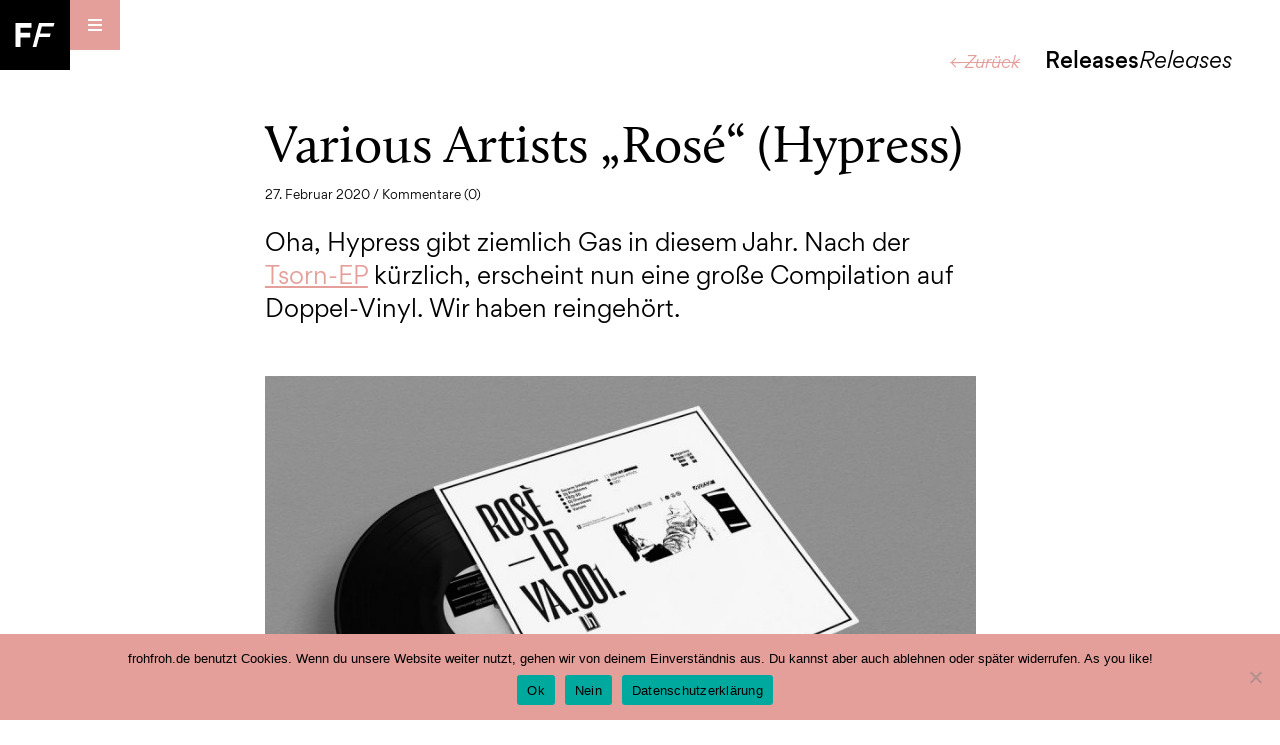

--- FILE ---
content_type: text/html; charset=UTF-8
request_url: https://www.frohfroh.de/32155/various-artists-rose-hypress
body_size: 54279
content:
<!DOCTYPE html><html lang="de"><head><meta charset="UTF-8"><meta name="viewport" content="width=device-width, initial-scale=1, user-scalable=no, minimum-scale=1, maximum-scale=1"><link rel="pingback" href="https://www.frohfroh.de/xmlrpc.php"><title>Various Artists ”Rosé“ (Hypress) &#8211; frohfroh – electronic music from leipzig</title><meta name='robots' content='max-image-preview:large'/> <style>img:is([sizes="auto" i], [sizes^="auto," i]) { contain-intrinsic-size: 3000px 1500px }</style> <link rel='dns-prefetch' href='//www.frohfroh.de'/><link rel='dns-prefetch' href='//steadyhq.com'/><link rel="alternate" type="application/rss+xml" title="frohfroh – electronic music from leipzig &raquo; Feed" href="https://www.frohfroh.de/feed"/><link rel="alternate" type="application/rss+xml" title="frohfroh – electronic music from leipzig &raquo; Kommentar-Feed" href="https://www.frohfroh.de/comments/feed"/><link rel="alternate" type="application/rss+xml" title="frohfroh – electronic music from leipzig &raquo; Various Artists ”Rosé“ (Hypress)-Kommentar-Feed" href="https://www.frohfroh.de/32155/various-artists-rose-hypress/feed"/><script type="text/javascript">/* <![CDATA[ */window._wpemojiSettings = {"baseUrl":"https:\/\/s.w.org\/images\/core\/emoji\/15.0.3\/72x72\/","ext":".png","svgUrl":"https:\/\/s.w.org\/images\/core\/emoji\/15.0.3\/svg\/","svgExt":".svg","source":{"concatemoji":"https:\/\/www.frohfroh.de\/wp-includes\/js\/wp-emoji-release.min.js?ver=6.7.4"}};/*! This file is auto-generated */!function(i,n){var o,s,e;function c(e){try{var t={supportTests:e,timestamp:(new Date).valueOf()};sessionStorage.setItem(o,JSON.stringify(t))}catch(e){}}function p(e,t,n){e.clearRect(0,0,e.canvas.width,e.canvas.height),e.fillText(t,0,0);var t=new Uint32Array(e.getImageData(0,0,e.canvas.width,e.canvas.height).data),r=(e.clearRect(0,0,e.canvas.width,e.canvas.height),e.fillText(n,0,0),new Uint32Array(e.getImageData(0,0,e.canvas.width,e.canvas.height).data));return t.every(function(e,t){return e===r[t]})}function u(e,t,n){switch(t){case"flag":return n(e,"\ud83c\udff3\ufe0f\u200d\u26a7\ufe0f","\ud83c\udff3\ufe0f\u200b\u26a7\ufe0f")?!1:!n(e,"\ud83c\uddfa\ud83c\uddf3","\ud83c\uddfa\u200b\ud83c\uddf3")&&!n(e,"\ud83c\udff4\udb40\udc67\udb40\udc62\udb40\udc65\udb40\udc6e\udb40\udc67\udb40\udc7f","\ud83c\udff4\u200b\udb40\udc67\u200b\udb40\udc62\u200b\udb40\udc65\u200b\udb40\udc6e\u200b\udb40\udc67\u200b\udb40\udc7f");case"emoji":return!n(e,"\ud83d\udc26\u200d\u2b1b","\ud83d\udc26\u200b\u2b1b")}return!1}function f(e,t,n){var r="undefined"!=typeof WorkerGlobalScope&&self instanceof WorkerGlobalScope?new OffscreenCanvas(300,150):i.createElement("canvas"),a=r.getContext("2d",{willReadFrequently:!0}),o=(a.textBaseline="top",a.font="600 32px Arial",{});return e.forEach(function(e){o[e]=t(a,e,n)}),o}function t(e){var t=i.createElement("script");t.src=e,t.defer=!0,i.head.appendChild(t)}"undefined"!=typeof Promise&&(o="wpEmojiSettingsSupports",s=["flag","emoji"],n.supports={everything:!0,everythingExceptFlag:!0},e=new Promise(function(e){i.addEventListener("DOMContentLoaded",e,{once:!0})}),new Promise(function(t){var n=function(){try{var e=JSON.parse(sessionStorage.getItem(o));if("object"==typeof e&&"number"==typeof e.timestamp&&(new Date).valueOf()<e.timestamp+604800&&"object"==typeof e.supportTests)return e.supportTests}catch(e){}return null}();if(!n){if("undefined"!=typeof Worker&&"undefined"!=typeof OffscreenCanvas&&"undefined"!=typeof URL&&URL.createObjectURL&&"undefined"!=typeof Blob)try{var e="postMessage("+f.toString()+"("+[JSON.stringify(s),u.toString(),p.toString()].join(",")+"));",r=new Blob([e],{type:"text/javascript"}),a=new Worker(URL.createObjectURL(r),{name:"wpTestEmojiSupports"});return void(a.onmessage=function(e){c(n=e.data),a.terminate(),t(n)})}catch(e){}c(n=f(s,u,p))}t(n)}).then(function(e){for(var t in e)n.supports[t]=e[t],n.supports.everything=n.supports.everything&&n.supports[t],"flag"!==t&&(n.supports.everythingExceptFlag=n.supports.everythingExceptFlag&&n.supports[t]);n.supports.everythingExceptFlag=n.supports.everythingExceptFlag&&!n.supports.flag,n.DOMReady=!1,n.readyCallback=function(){n.DOMReady=!0}}).then(function(){return e}).then(function(){var e;n.supports.everything||(n.readyCallback(),(e=n.source||{}).concatemoji?t(e.concatemoji):e.wpemoji&&e.twemoji&&(t(e.twemoji),t(e.wpemoji)))}))}((window,document),window._wpemojiSettings);/* ]]> */</script><link rel='stylesheet' id='embedpress-plyr-css-css' href='https://www.frohfroh.de/wp-content/plugins/embedpress/assets/css/plyr.css?ver=1759997449' type='text/css' media='all'/><link rel='stylesheet' id='embedpress-carousel-vendor-css-css' href='https://www.frohfroh.de/wp-content/plugins/embedpress/assets/css/carousel.min.css?ver=1759997449' type='text/css' media='all'/><link rel='stylesheet' id='embedpress-glider-css-css' href='https://www.frohfroh.de/wp-content/plugins/embedpress/assets/css/glider.min.css?ver=1759997449' type='text/css' media='all'/><link rel='stylesheet' id='embedpress-css-css' href='https://www.frohfroh.de/wp-content/plugins/embedpress/assets/css/embedpress.css?ver=1759997449' type='text/css' media='all'/><link rel='stylesheet' id='embedpress-meetup-events-css' href='https://www.frohfroh.de/wp-content/plugins/embedpress/assets/css/meetup-events.css?ver=1759997449' type='text/css' media='all'/><link rel='stylesheet' id='embedpress-blocks-style-css' href='https://www.frohfroh.de/wp-content/plugins/embedpress/assets/css/blocks.build.css?ver=1759997449' type='text/css' media='all'/><style id='wp-emoji-styles-inline-css' type='text/css'> img.wp-smiley, img.emoji { display: inline !important; border: none !important; box-shadow: none !important; height: 1em !important; width: 1em !important; margin: 0 0.07em !important; vertical-align: -0.1em !important; background: none !important; padding: 0 !important; }</style><link rel='stylesheet' id='wp-block-library-css' href='https://www.frohfroh.de/wp-includes/css/dist/block-library/style.min.css?ver=6.7.4' type='text/css' media='all'/><link rel='stylesheet' id='mediaelement-css' href='https://www.frohfroh.de/wp-includes/js/mediaelement/mediaelementplayer-legacy.min.css?ver=4.2.17' type='text/css' media='all'/><link rel='stylesheet' id='wp-mediaelement-css' href='https://www.frohfroh.de/wp-includes/js/mediaelement/wp-mediaelement.min.css?ver=6.7.4' type='text/css' media='all'/><style id='jetpack-sharing-buttons-style-inline-css' type='text/css'>.jetpack-sharing-buttons__services-list{display:flex;flex-direction:row;flex-wrap:wrap;gap:0;list-style-type:none;margin:5px;padding:0}.jetpack-sharing-buttons__services-list.has-small-icon-size{font-size:12px}.jetpack-sharing-buttons__services-list.has-normal-icon-size{font-size:16px}.jetpack-sharing-buttons__services-list.has-large-icon-size{font-size:24px}.jetpack-sharing-buttons__services-list.has-huge-icon-size{font-size:36px}@media print{.jetpack-sharing-buttons__services-list{display:none!important}}.editor-styles-wrapper .wp-block-jetpack-sharing-buttons{gap:0;padding-inline-start:0}ul.jetpack-sharing-buttons__services-list.has-background{padding:1.25em 2.375em}</style><style id='classic-theme-styles-inline-css' type='text/css'>/*! This file is auto-generated */.wp-block-button__link{color:#fff;background-color:#32373c;border-radius:9999px;box-shadow:none;text-decoration:none;padding:calc(.667em + 2px) calc(1.333em + 2px);font-size:1.125em}.wp-block-file__button{background:#32373c;color:#fff;text-decoration:none}</style><style id='global-styles-inline-css' type='text/css'>:root{--wp--preset--aspect-ratio--square: 1;--wp--preset--aspect-ratio--4-3: 4/3;--wp--preset--aspect-ratio--3-4: 3/4;--wp--preset--aspect-ratio--3-2: 3/2;--wp--preset--aspect-ratio--2-3: 2/3;--wp--preset--aspect-ratio--16-9: 16/9;--wp--preset--aspect-ratio--9-16: 9/16;--wp--preset--color--black: #000000;--wp--preset--color--cyan-bluish-gray: #abb8c3;--wp--preset--color--white: #ffffff;--wp--preset--color--pale-pink: #f78da7;--wp--preset--color--vivid-red: #cf2e2e;--wp--preset--color--luminous-vivid-orange: #ff6900;--wp--preset--color--luminous-vivid-amber: #fcb900;--wp--preset--color--light-green-cyan: #7bdcb5;--wp--preset--color--vivid-green-cyan: #00d084;--wp--preset--color--pale-cyan-blue: #8ed1fc;--wp--preset--color--vivid-cyan-blue: #0693e3;--wp--preset--color--vivid-purple: #9b51e0;--wp--preset--gradient--vivid-cyan-blue-to-vivid-purple: linear-gradient(135deg,rgba(6,147,227,1) 0%,rgb(155,81,224) 100%);--wp--preset--gradient--light-green-cyan-to-vivid-green-cyan: linear-gradient(135deg,rgb(122,220,180) 0%,rgb(0,208,130) 100%);--wp--preset--gradient--luminous-vivid-amber-to-luminous-vivid-orange: linear-gradient(135deg,rgba(252,185,0,1) 0%,rgba(255,105,0,1) 100%);--wp--preset--gradient--luminous-vivid-orange-to-vivid-red: linear-gradient(135deg,rgba(255,105,0,1) 0%,rgb(207,46,46) 100%);--wp--preset--gradient--very-light-gray-to-cyan-bluish-gray: linear-gradient(135deg,rgb(238,238,238) 0%,rgb(169,184,195) 100%);--wp--preset--gradient--cool-to-warm-spectrum: linear-gradient(135deg,rgb(74,234,220) 0%,rgb(151,120,209) 20%,rgb(207,42,186) 40%,rgb(238,44,130) 60%,rgb(251,105,98) 80%,rgb(254,248,76) 100%);--wp--preset--gradient--blush-light-purple: linear-gradient(135deg,rgb(255,206,236) 0%,rgb(152,150,240) 100%);--wp--preset--gradient--blush-bordeaux: linear-gradient(135deg,rgb(254,205,165) 0%,rgb(254,45,45) 50%,rgb(107,0,62) 100%);--wp--preset--gradient--luminous-dusk: linear-gradient(135deg,rgb(255,203,112) 0%,rgb(199,81,192) 50%,rgb(65,88,208) 100%);--wp--preset--gradient--pale-ocean: linear-gradient(135deg,rgb(255,245,203) 0%,rgb(182,227,212) 50%,rgb(51,167,181) 100%);--wp--preset--gradient--electric-grass: linear-gradient(135deg,rgb(202,248,128) 0%,rgb(113,206,126) 100%);--wp--preset--gradient--midnight: linear-gradient(135deg,rgb(2,3,129) 0%,rgb(40,116,252) 100%);--wp--preset--font-size--small: 13px;--wp--preset--font-size--medium: 20px;--wp--preset--font-size--large: 36px;--wp--preset--font-size--x-large: 42px;--wp--preset--spacing--20: 0.44rem;--wp--preset--spacing--30: 0.67rem;--wp--preset--spacing--40: 1rem;--wp--preset--spacing--50: 1.5rem;--wp--preset--spacing--60: 2.25rem;--wp--preset--spacing--70: 3.38rem;--wp--preset--spacing--80: 5.06rem;--wp--preset--shadow--natural: 6px 6px 9px rgba(0, 0, 0, 0.2);--wp--preset--shadow--deep: 12px 12px 50px rgba(0, 0, 0, 0.4);--wp--preset--shadow--sharp: 6px 6px 0px rgba(0, 0, 0, 0.2);--wp--preset--shadow--outlined: 6px 6px 0px -3px rgba(255, 255, 255, 1), 6px 6px rgba(0, 0, 0, 1);--wp--preset--shadow--crisp: 6px 6px 0px rgba(0, 0, 0, 1);}:where(.is-layout-flex){gap: 0.5em;}:where(.is-layout-grid){gap: 0.5em;}body .is-layout-flex{display: flex;}.is-layout-flex{flex-wrap: wrap;align-items: center;}.is-layout-flex > :is(*, div){margin: 0;}body .is-layout-grid{display: grid;}.is-layout-grid > :is(*, div){margin: 0;}:where(.wp-block-columns.is-layout-flex){gap: 2em;}:where(.wp-block-columns.is-layout-grid){gap: 2em;}:where(.wp-block-post-template.is-layout-flex){gap: 1.25em;}:where(.wp-block-post-template.is-layout-grid){gap: 1.25em;}.has-black-color{color: var(--wp--preset--color--black) !important;}.has-cyan-bluish-gray-color{color: var(--wp--preset--color--cyan-bluish-gray) !important;}.has-white-color{color: var(--wp--preset--color--white) !important;}.has-pale-pink-color{color: var(--wp--preset--color--pale-pink) !important;}.has-vivid-red-color{color: var(--wp--preset--color--vivid-red) !important;}.has-luminous-vivid-orange-color{color: var(--wp--preset--color--luminous-vivid-orange) !important;}.has-luminous-vivid-amber-color{color: var(--wp--preset--color--luminous-vivid-amber) !important;}.has-light-green-cyan-color{color: var(--wp--preset--color--light-green-cyan) !important;}.has-vivid-green-cyan-color{color: var(--wp--preset--color--vivid-green-cyan) !important;}.has-pale-cyan-blue-color{color: var(--wp--preset--color--pale-cyan-blue) !important;}.has-vivid-cyan-blue-color{color: var(--wp--preset--color--vivid-cyan-blue) !important;}.has-vivid-purple-color{color: var(--wp--preset--color--vivid-purple) !important;}.has-black-background-color{background-color: var(--wp--preset--color--black) !important;}.has-cyan-bluish-gray-background-color{background-color: var(--wp--preset--color--cyan-bluish-gray) !important;}.has-white-background-color{background-color: var(--wp--preset--color--white) !important;}.has-pale-pink-background-color{background-color: var(--wp--preset--color--pale-pink) !important;}.has-vivid-red-background-color{background-color: var(--wp--preset--color--vivid-red) !important;}.has-luminous-vivid-orange-background-color{background-color: var(--wp--preset--color--luminous-vivid-orange) !important;}.has-luminous-vivid-amber-background-color{background-color: var(--wp--preset--color--luminous-vivid-amber) !important;}.has-light-green-cyan-background-color{background-color: var(--wp--preset--color--light-green-cyan) !important;}.has-vivid-green-cyan-background-color{background-color: var(--wp--preset--color--vivid-green-cyan) !important;}.has-pale-cyan-blue-background-color{background-color: var(--wp--preset--color--pale-cyan-blue) !important;}.has-vivid-cyan-blue-background-color{background-color: var(--wp--preset--color--vivid-cyan-blue) !important;}.has-vivid-purple-background-color{background-color: var(--wp--preset--color--vivid-purple) !important;}.has-black-border-color{border-color: var(--wp--preset--color--black) !important;}.has-cyan-bluish-gray-border-color{border-color: var(--wp--preset--color--cyan-bluish-gray) !important;}.has-white-border-color{border-color: var(--wp--preset--color--white) !important;}.has-pale-pink-border-color{border-color: var(--wp--preset--color--pale-pink) !important;}.has-vivid-red-border-color{border-color: var(--wp--preset--color--vivid-red) !important;}.has-luminous-vivid-orange-border-color{border-color: var(--wp--preset--color--luminous-vivid-orange) !important;}.has-luminous-vivid-amber-border-color{border-color: var(--wp--preset--color--luminous-vivid-amber) !important;}.has-light-green-cyan-border-color{border-color: var(--wp--preset--color--light-green-cyan) !important;}.has-vivid-green-cyan-border-color{border-color: var(--wp--preset--color--vivid-green-cyan) !important;}.has-pale-cyan-blue-border-color{border-color: var(--wp--preset--color--pale-cyan-blue) !important;}.has-vivid-cyan-blue-border-color{border-color: var(--wp--preset--color--vivid-cyan-blue) !important;}.has-vivid-purple-border-color{border-color: var(--wp--preset--color--vivid-purple) !important;}.has-vivid-cyan-blue-to-vivid-purple-gradient-background{background: var(--wp--preset--gradient--vivid-cyan-blue-to-vivid-purple) !important;}.has-light-green-cyan-to-vivid-green-cyan-gradient-background{background: var(--wp--preset--gradient--light-green-cyan-to-vivid-green-cyan) !important;}.has-luminous-vivid-amber-to-luminous-vivid-orange-gradient-background{background: var(--wp--preset--gradient--luminous-vivid-amber-to-luminous-vivid-orange) !important;}.has-luminous-vivid-orange-to-vivid-red-gradient-background{background: var(--wp--preset--gradient--luminous-vivid-orange-to-vivid-red) !important;}.has-very-light-gray-to-cyan-bluish-gray-gradient-background{background: var(--wp--preset--gradient--very-light-gray-to-cyan-bluish-gray) !important;}.has-cool-to-warm-spectrum-gradient-background{background: var(--wp--preset--gradient--cool-to-warm-spectrum) !important;}.has-blush-light-purple-gradient-background{background: var(--wp--preset--gradient--blush-light-purple) !important;}.has-blush-bordeaux-gradient-background{background: var(--wp--preset--gradient--blush-bordeaux) !important;}.has-luminous-dusk-gradient-background{background: var(--wp--preset--gradient--luminous-dusk) !important;}.has-pale-ocean-gradient-background{background: var(--wp--preset--gradient--pale-ocean) !important;}.has-electric-grass-gradient-background{background: var(--wp--preset--gradient--electric-grass) !important;}.has-midnight-gradient-background{background: var(--wp--preset--gradient--midnight) !important;}.has-small-font-size{font-size: var(--wp--preset--font-size--small) !important;}.has-medium-font-size{font-size: var(--wp--preset--font-size--medium) !important;}.has-large-font-size{font-size: var(--wp--preset--font-size--large) !important;}.has-x-large-font-size{font-size: var(--wp--preset--font-size--x-large) !important;}:where(.wp-block-post-template.is-layout-flex){gap: 1.25em;}:where(.wp-block-post-template.is-layout-grid){gap: 1.25em;}:where(.wp-block-columns.is-layout-flex){gap: 2em;}:where(.wp-block-columns.is-layout-grid){gap: 2em;}:root :where(.wp-block-pullquote){font-size: 1.5em;line-height: 1.6;}</style><link rel='stylesheet' id='cookie-notice-front-css' href='https://www.frohfroh.de/wp-content/plugins/cookie-notice/css/front.min.css?ver=2.5.7' type='text/css' media='all'/><link rel='stylesheet' id='to-top-css' href='https://www.frohfroh.de/wp-content/plugins/to-top/public/css/to-top-public.css?ver=2.5.5' type='text/css' media='all'/><link rel='stylesheet' id='ppress-frontend-css' href='https://www.frohfroh.de/wp-content/plugins/wp-user-avatar/assets/css/frontend.min.css?ver=4.16.6' type='text/css' media='all'/><link rel='stylesheet' id='ppress-flatpickr-css' href='https://www.frohfroh.de/wp-content/plugins/wp-user-avatar/assets/flatpickr/flatpickr.min.css?ver=4.16.6' type='text/css' media='all'/><link rel='stylesheet' id='ppress-select2-css' href='https://www.frohfroh.de/wp-content/plugins/wp-user-avatar/assets/select2/select2.min.css?ver=6.7.4' type='text/css' media='all'/><link rel='stylesheet' id='frohfroh16-style-css' href='https://www.frohfroh.de/wp-content/themes/frohfroh16/style.css?ver=6.7.4' type='text/css' media='all'/><script type="text/javascript" src="https://www.frohfroh.de/wp-includes/js/jquery/jquery.min.js?ver=3.7.1" id="jquery-core-js"></script><script type="text/javascript" src="https://www.frohfroh.de/wp-includes/js/jquery/jquery-migrate.min.js?ver=3.4.1" id="jquery-migrate-js"></script><script type="text/javascript" src="https://steadyhq.com/widget_loader/6f16ee2d-5c1f-421e-8195-67f9139c4860?ver=1.3.3" id="steady-wp-js"></script><script type="text/javascript" id="to-top-js-extra">/* <![CDATA[ */var to_top_options = {"scroll_offset":"100","icon_opacity":"100","style":"image","icon_type":"dashicons-arrow-up-alt2","icon_color":"#ffffff","icon_bg_color":"#000000","icon_size":"32","border_radius":"5","image":"http:\/\/www.frohfroh.de\/wp-content\/uploads\/2016\/12\/iconToTop.png","image_width":"28","image_alt":"zum Seitenanfang scrollen","location":"bottom-right","margin_x":"1","margin_y":"1","show_on_admin":"0","enable_autohide":"0","autohide_time":"2","enable_hide_small_device":"0","small_device_max_width":"640","reset":"0"};/* ]]> */</script><script async type="text/javascript" src="https://www.frohfroh.de/wp-content/plugins/to-top/public/js/to-top-public.js?ver=2.5.5" id="to-top-js"></script><script type="text/javascript" src="https://www.frohfroh.de/wp-content/plugins/wp-user-avatar/assets/flatpickr/flatpickr.min.js?ver=4.16.6" id="ppress-flatpickr-js"></script><script type="text/javascript" src="https://www.frohfroh.de/wp-content/plugins/wp-user-avatar/assets/select2/select2.min.js?ver=4.16.6" id="ppress-select2-js"></script><link rel="https://api.w.org/" href="https://www.frohfroh.de/wp-json/"/><link rel="alternate" title="JSON" type="application/json" href="https://www.frohfroh.de/wp-json/wp/v2/posts/32155"/><link rel="EditURI" type="application/rsd+xml" title="RSD" href="https://www.frohfroh.de/xmlrpc.php?rsd"/><meta name="generator" content="WordPress 6.7.4"/><link rel="canonical" href="https://www.frohfroh.de/32155/various-artists-rose-hypress"/><link rel='shortlink' href='https://www.frohfroh.de/?p=32155'/><link rel="alternate" title="oEmbed (JSON)" type="application/json+oembed" href="https://www.frohfroh.de/wp-json/oembed/1.0/embed?url=https%3A%2F%2Fwww.frohfroh.de%2F32155%2Fvarious-artists-rose-hypress"/><link rel="alternate" title="oEmbed (XML)" type="text/xml+oembed" href="https://www.frohfroh.de/wp-json/oembed/1.0/embed?url=https%3A%2F%2Fwww.frohfroh.de%2F32155%2Fvarious-artists-rose-hypress&#038;format=xml"/><meta property="og:type" content="article"/><meta property="og:url" content="https://www.frohfroh.de/32155/various-artists-rose-hypress"/><meta property="og:title" content="Various Artists „Rosé“ (Hypress)"/><meta property="og:image" content="https://www.frohfroh.de/wp-content/uploads/2020/02/Rose-LP-Hypress-1024x673.jpg"/><meta property="og:description" content="Oha, Hypress gibt ziemlich Gas in diesem Jahr. Nach der Tsorn-EP kürzlich, erscheint nun eine große Compilation auf Doppel-Vinyl. Wir haben reingehört."/><style type='text/css'>#to_top_scrollup {background-color: transparent; color: transparent; height: auto; width: 65px;width: 28px;opacity: 1;right:1px;bottom:1px;}</style><script>var themeURL='https://www.frohfroh.de/wp-content/themes/frohfroh16';</script> <script type="text/javascript" src="https://steadyhq.com/widget_loader/6f16ee2d-5c1f-421e-8195-67f9139c4860"></script></head><body class="post-template-default single single-post postid-32155 single-format-standard cookies-not-set group-blog"> <div class="menuListContainer"> <div class="menuListCaption">Menu<span>Menu</span></div> <div class="menuListContainerInner"> <div class="menuListContainerHelper"> <div class="menu-headmenu-container"><ul id="primary-menu" class="menu"><li id="menu-item-7383" class="menu-item menu-item-type-taxonomy menu-item-object-category menu-item-7383"><a href="https://www.frohfroh.de/category/dance">Dance Dance</a></li><li id="menu-item-21067" class="menu-item menu-item-type-taxonomy menu-item-object-category menu-item-21067"><a href="https://www.frohfroh.de/category/talk">Podcast Podcast</a></li><li id="menu-item-7385" class="menu-item menu-item-type-taxonomy menu-item-object-category menu-item-7385"><a href="https://www.frohfroh.de/category/people">People People</a></li><li id="menu-item-7382" class="menu-item menu-item-type-taxonomy menu-item-object-category current-post-ancestor current-menu-parent current-post-parent menu-item-7382"><a href="https://www.frohfroh.de/category/releases">Releases Releases</a></li><li id="menu-item-7384" class="menu-item menu-item-type-taxonomy menu-item-object-category menu-item-7384"><a href="https://www.frohfroh.de/category/life">Life Life</a></li></ul></div><div class="menu-pagemenu-container"><ul id="secondary-menu" class="menu"><li id="menu-item-21052" class="menu-item menu-item-type-post_type menu-item-object-page menu-item-home menu-item-21052"><a href="https://www.frohfroh.de/">Home</a></li><li id="menu-item-21053" class="menu-item menu-item-type-post_type menu-item-object-page menu-item-21053"><a href="https://www.frohfroh.de/about">About</a></li><li id="menu-item-21054" class="menu-item menu-item-type-post_type menu-item-object-page menu-item-21054"><a href="https://www.frohfroh.de/orte">Orte</a></li><li id="menu-item-21066" class="menu-item menu-item-type-post_type menu-item-object-page menu-item-21066"><a href="https://www.frohfroh.de/links">Links</a></li><li id="menu-item-21055" class="menu-item menu-item-type-post_type menu-item-object-page menu-item-21055"><a href="https://www.frohfroh.de/archiv">Archiv</a></li><li id="menu-item-21056" class="menu-item menu-item-type-post_type menu-item-object-page menu-item-21056"><a href="https://www.frohfroh.de/impressum">Impressum</a></li><li id="menu-item-24901" class="menu-item menu-item-type-post_type menu-item-object-page menu-item-24901"><a href="https://www.frohfroh.de/datenschutzerklaerung">Datenschutz</a></li></ul></div><div class="menu-socialmenu-container"><ul id="tertiary-menu" class="menu"><li id="menu-item-21057" class="menu-item menu-item-type-custom menu-item-object-custom menu-item-21057"><a href="https://www.facebook.com/frohfroh">Facebook</a></li><li id="menu-item-21058" class="menu-item menu-item-type-custom menu-item-object-custom menu-item-21058"><a href="https://twitter.com/frohfroh">Twitter</a></li><li id="menu-item-21059" class="menu-item menu-item-type-custom menu-item-object-custom menu-item-21059"><a href="https://www.instagram.com/frohfrohleipzig/">Instagram</a></li><li id="menu-item-21060" class="menu-item menu-item-type-custom menu-item-object-custom menu-item-21060"><a href="https://www.youtube.com/user/frohfrohblog">Youtube</a></li><li id="menu-item-21061" class="menu-item menu-item-type-custom menu-item-object-custom menu-item-21061"><a href="https://soundcloud.com/frohfroh">Soundcloud</a></li><li id="menu-item-30987" class="menu-item menu-item-type-custom menu-item-object-custom menu-item-30987"><a href="https://frohfroh.bandcamp.com/">Bandcamp</a></li></ul></div> <form method="get" id="searchform" action="https://www.frohfroh.de/" role="search"> <input type="text" class="field" name="s" placeholder="Suchbegriff eingeben" id="s"/><input type="submit" class="search-submit" value="Suchen"/></form> </div> </div> </div> <header> <div class="layoutLogo"><a href="https://www.frohfroh.de/"><img src="https://www.frohfroh.de/wp-content/themes/frohfroh16/images/logo.svg"></a></div> <nav class="navMain"> <div class="mobileMenuToggle"> <span class="mobileMenuSlice slice1"></span> <span class="mobileMenuSlice slice2"></span> <span class="mobileMenuSlice slice3"></span> </div> </nav> </header> <div class="layoutMain"> <div class="layoutContent"><div class="categoryTitle"><a href="javascript:history.back()">← Zurück</a>Releases<em>Releases</em></div><div class="articleSingleItem"><div class="articleSingleInner"><div class="articleSingleSidebar"><h4>Autor:in</h4><div class="authorImage"><img src="https://www.frohfroh.de/wp-content/uploads/2021/06/Jens-300x300.jpg"></div><div class="authorName">Jens</div><div class="authorDescription">Im Stadtmagazin Kreuzer war irgendwann kein Platz mehr für die viele gute elektronische Musik aus Leipzig. Also hat Jens im Sommer 2009 frohfroh gegründet.</div><h4>Links</h4><div class="linksContainer"><a href="http://hypress.audio/">Hypress</a></div><h4>Teilen</h4><ul class="socialShares"><li><a href="https://www.facebook.com/sharer/sharer.php?u=https%3A%2F%2Fwww.frohfroh.de%2F32155%2Fvarious-artists-rose-hypress"><svg xmlns="http://www.w3.org/2000/svg" viewBox="0 0 40 40"><rect width="40" height="40"/><path d="M27.47,40V25.24h5l.74-5.75h-5.7V15.82c0-1.67.46-2.8,2.85-2.8h3V7.88a40.11,40.11,0,0,0-4.44-.23c-4.39,0-7.4,2.68-7.4,7.6v4.24h-5v5.75h5V40h5.94Z" style="fill:#fff"/></svg></a></li><li><a href="whatsapp://send?text=https%3A%2F%2Fwww.frohfroh.de%2F32155%2Fvarious-artists-rose-hypress"><svg xmlns="http://www.w3.org/2000/svg" viewBox="0 0 30 30"><rect width="30" height="30"/><path d="M22.08,7.87a10,10,0,0,0-15.67,12L5,25l5.28-1.38A10,10,0,0,0,15,24.88h0a10,10,0,0,0,7-17M15,23.19h0A8.31,8.31,0,0,1,10.82,22l-.3-.18-3.13.82.84-3.05L8,19.32a8.28,8.28,0,1,1,7,3.88M19.58,17c-.25-.12-1.47-.72-1.7-.81s-.39-.13-.56.12-.64.81-.79,1-.29.19-.54.06a6.73,6.73,0,0,1-2-1.23,7.62,7.62,0,0,1-1.38-1.72.36.36,0,0,1,.11-.51c.11-.11.25-.29.37-.44a1.59,1.59,0,0,0,.25-.42.45.45,0,0,0,0-.43c-.06-.13-.56-1.35-.77-1.85s-.41-.42-.56-.43h-.48a.9.9,0,0,0-.66.31A2.77,2.77,0,0,0,10,12.69a4.84,4.84,0,0,0,1,2.58A11.08,11.08,0,0,0,15.25,19a14.86,14.86,0,0,0,1.42.53,3.35,3.35,0,0,0,1.57.1,2.56,2.56,0,0,0,1.68-1.18,2.07,2.07,0,0,0,.14-1.18c-.06-.1-.23-.17-.48-.29" style="fill:#fff;fill-rule:evenodd"/></svg></a></li><li><a href="http://www.twitter.com/share?url=https%3A%2F%2Fwww.frohfroh.de%2F32155%2Fvarious-artists-rose-hypress"><svg xmlns="http://www.w3.org/2000/svg" viewBox="0 0 40 40"><rect width="40" height="40"/><path d="M14.53,32c11.12,0,17.21-9.21,17.21-17.21,0-.26,0-.52,0-.78a12.28,12.28,0,0,0,3-3.13,12.13,12.13,0,0,1-3.47,1,6.06,6.06,0,0,0,2.66-3.35,12.05,12.05,0,0,1-3.84,1.47,6.05,6.05,0,0,0-10.31,5.52A17.17,17.17,0,0,1,7.31,9.13,6,6,0,0,0,9.18,17.2a6,6,0,0,1-2.74-.76v.08a6.05,6.05,0,0,0,4.85,5.93,6.14,6.14,0,0,1-2.73.11,6.05,6.05,0,0,0,5.65,4.2,12.11,12.11,0,0,1-8.95,2.51A17.08,17.08,0,0,0,14.53,32" style="fill:#fff"/></svg></a></li></ul></div><div class="articleSingleData"><h1>Various Artists „Rosé“ (Hypress)</h1><div class="articleSpecs">27. Februar 2020 / <a href="#comments">Kommentare (0)</a></div><div class="articleText"><p>Oha, Hypress gibt ziemlich Gas in diesem Jahr. Nach der <a href="https://www.frohfroh.de/31594/tsorn-psycho-bitch-ep-hypress">Tsorn-EP</a> kürzlich, erscheint nun eine große Compilation auf Doppel-Vinyl. Wir haben reingehört.</p><p class="articleSingleImage"><img decoding="async" src="/wp-content/uploads/2020/02/Rose-LP-Hypress-800.jpg" alt=""/></p><p>Von Neustart spricht Hypress selbst. Denn 2020 kommt das vor drei Jahren von Templeton gegründete Label mit neuem Team, neuen Artists und neuem Look daher. Und der bisher umfangreichsten Werkschau: „Rosé“ bündelt zwölf Tracks von Künstler*innen aus dem Leipziger und Berliner sowie dem internationalen Hypress-Netzwerk.</p><p>Die größte Überraschung gibt es gleich am Anfang: Artificial Paradise, das gemeinsame Projekt von IfZ-Resident Subkutan und Leshrac, ist erstmals mit einem Track auf Vinyl zu hören. Via <a href="http://artpara.bandcamp.com/">Bandcamp</a> und auf der <a href="https://www.frohfroh.de/31870/sonic-resistance-soli-compilation-fuer-rojavas-widerstandskaempferinnen">„Sonic Resistance“-Compilation</a> entließen die beiden bereits drei Tracks von ihren Festplatten. Es ist auf jeden Fall ein düsteres Paradies, das Subkutan und Leshrac da vertonen. Besonders „Crack“ hier drückt mit schwerem, breakigem EBM-Techno gleichzeitig nach unten und nach vorn.</p><p>Ähnlich dark – aber deutlich treibender – ist auch Zidane mit „Scherben“ dabei. Er kümmert sich ab sofort bei Hypress auch um die Grafik. Ansonsten switcht „Rosé“ zwischen Techno und Electro – und zwar wirklich ohne Ausfall. Jeder Track ist eine Perle für sich. DJ Overdose, Interviews, TRQ-30 und Varum bringen mit ihren Tracks einige helle, warm beseelte Momente mit rein, während es sonst schon recht düster zugeht im Hypress-Sound.</p><p>Was mich grad echt abholt, sind die ausladenden Rave-Synths von Tsorn und I.C.S. – klar, hier klopfen die 90er richtig laut an, aber sie sind die großen Herzöffner und Antithesen zum immer schneller, immer düster werdenden Techno der letzten Tage. Auch DJ Problems aus Athen lässt sich davon mitreißen, spielt aber mit Vocals und überträgt die anziehende Einfachheit in den Electro-Kontext. Besonders fett in der zweiten Version übrigens, die als Digital Bonus veröffentlicht wird.</p><p>Ansonsten, mein Hit: Iraklis „Contemplating“, ein unruhiger, hektischer, wildes, aber irgendwie auch feingliedriger, subtiler Break-Track.</p><iframe width="100%" height="700" scrolling="no" frameborder="no" allow="autoplay" src="https://w.soundcloud.com/player/?url=https%3A//api.soundcloud.com/playlists/995502064&amp;color=%23ff5500&amp;auto_play=false&amp;hide_related=false&amp;show_comments=false&amp;show_user=true&amp;show_reposts=false&amp;show_teaser=false"></iframe><p><br><strong>Im Institut fuer Zukunft findet übrigens morgen (28.2.2020) die offizielle </strong><a href="https://www.facebook.com/events/518251522432821/"><strong>Release-Party</strong></a><strong> zu „Rosé“ statt: Mit dabei sind Swarm Intelligence, TRQ-30, Special Noxy K, I C S. &amp; Templeton, Interviews, Varum, Nina Frizzante.</strong></p></div></div></div><div class="articleComments"><a name="comments"></a><h3>Comment<span>Comment</span></h3><div class="articleCommentsForm"><form action="https://www.frohfroh.de/wp-comments-post.php" method="post" id="commentform"> <textarea name="comment" id="comment" style="width: 100%;" rows="10" tabindex="4" placeholder="Deine Nachricht *"></textarea> <input type="text" name="author" id="author" size="22" placeholder="Dein Name *"/> <input type="text" name="email" id="email" size="22" tabindex="2" placeholder="Deine E-Mail *"/> <input name="submit" type="submit" id="submit" tabindex="5" value="Abschicken"/> <input type="hidden" name="comment_post_ID" value="32155"/> <p style="display: none;"><input type="hidden" id="akismet_comment_nonce" name="akismet_comment_nonce" value="e5aed5ce46"/></p><p style="display: none !important;" class="akismet-fields-container" data-prefix="ak_"><label>&#916;<textarea name="ak_hp_textarea" cols="45" rows="8" maxlength="100"></textarea></label><input type="hidden" id="ak_js_1" name="ak_js" value="83"/><script>document.getElementById( "ak_js_1" ).setAttribute( "value", ( new Date() ).getTime() );</script></p> </form></div><div class="articleCommentsList"><ul></ul></div></div></div><h2>Related<span>Related</span></h2><div class="articleContainer"></div> </div> </div> <footer> <nav class="navFooterSocial"> <ul class="menu"> <li><a title="facebook" href="https://www.facebook.com/frohfroh"><svg xmlns="http://www.w3.org/2000/svg" viewBox="0 0 40 40"><rect width="40" height="40"/><path d="M27.47,40V25.24h5l.74-5.75h-5.7V15.82c0-1.67.46-2.8,2.85-2.8h3V7.88a40.11,40.11,0,0,0-4.44-.23c-4.39,0-7.4,2.68-7.4,7.6v4.24h-5v5.75h5V40h5.94Z" style="fill:#fff"/></svg></a></li> <li><a title="twitter" href="https://twitter.com/frohfroh"><svg xmlns="http://www.w3.org/2000/svg" viewBox="0 0 40 40"><rect width="40" height="40"/><path d="M14.53,32c11.12,0,17.21-9.21,17.21-17.21,0-.26,0-.52,0-.78a12.28,12.28,0,0,0,3-3.13,12.13,12.13,0,0,1-3.47,1,6.06,6.06,0,0,0,2.66-3.35,12.05,12.05,0,0,1-3.84,1.47,6.05,6.05,0,0,0-10.31,5.52A17.17,17.17,0,0,1,7.31,9.13,6,6,0,0,0,9.18,17.2a6,6,0,0,1-2.74-.76v.08a6.05,6.05,0,0,0,4.85,5.93,6.14,6.14,0,0,1-2.73.11,6.05,6.05,0,0,0,5.65,4.2,12.11,12.11,0,0,1-8.95,2.51A17.08,17.08,0,0,0,14.53,32" style="fill:#fff"/></svg></a></li> <li><a title="instagram" href="https://www.instagram.com/frohfrohleipzig/"><svg xmlns="http://www.w3.org/2000/svg" viewBox="0 0 40 40"><rect width="40" height="40"/><path d="M20,9.51c3.42,0,3.82,0,5.17.07a7.07,7.07,0,0,1,2.38.44A4.25,4.25,0,0,1,30,12.45a7,7,0,0,1,.44,2.38c.06,1.35.07,1.76.07,5.17s0,3.82-.07,5.17A7,7,0,0,1,30,27.55,4.23,4.23,0,0,1,27.55,30a7,7,0,0,1-2.38.44c-1.35.06-1.75.07-5.17.07s-3.82,0-5.17-.07A7,7,0,0,1,12.45,30,4.24,4.24,0,0,1,10,27.55a7.07,7.07,0,0,1-.44-2.38c-.06-1.35-.07-1.75-.07-5.17s0-3.82.07-5.17A7.08,7.08,0,0,1,10,12.45,4.26,4.26,0,0,1,12.45,10a7.07,7.07,0,0,1,2.38-.44c1.35-.06,1.75-.07,5.17-.07M20,7.2c-3.48,0-3.91,0-5.28.08a9.38,9.38,0,0,0-3.11.59,6.55,6.55,0,0,0-3.74,3.74,9.44,9.44,0,0,0-.6,3.11c-.06,1.37-.08,1.8-.08,5.28s0,3.91.08,5.28a9.43,9.43,0,0,0,.6,3.11,6.53,6.53,0,0,0,3.74,3.74,9.43,9.43,0,0,0,3.11.59c1.37.06,1.8.08,5.28.08s3.91,0,5.28-.08a9.42,9.42,0,0,0,3.11-.59,6.55,6.55,0,0,0,3.74-3.74,9.4,9.4,0,0,0,.59-3.11c.06-1.36.08-1.8.08-5.28s0-3.91-.08-5.28a9.41,9.41,0,0,0-.59-3.11,6.56,6.56,0,0,0-3.74-3.74,9.37,9.37,0,0,0-3.11-.59c-1.37-.06-1.8-.08-5.28-.08" style="fill:#fff"/><path d="M20,13.42A6.57,6.57,0,1,0,26.57,20,6.57,6.57,0,0,0,20,13.42m0,10.84A4.27,4.27,0,1,1,24.27,20,4.26,4.26,0,0,1,20,24.27" style="fill:#fff"/><path d="M28.37,13.17a1.54,1.54,0,1,1-1.54-1.54,1.53,1.53,0,0,1,1.54,1.54" style="fill:#fff"/></svg></a></li> <li><a title="youtube" href="https://www.youtube.com/user/frohfrohblog"><svg xmlns="http://www.w3.org/2000/svg" viewBox="0 0 40 40"><path d="M0,0V40H40V0ZM34.74,21.11a45.12,45.12,0,0,1-.29,4.78,6.38,6.38,0,0,1-1.17,2.92,4.2,4.2,0,0,1-3,1.25c-4.12.3-10.32.31-10.32.31s-7.66-.07-10-.3a5,5,0,0,1-3.25-1.26,6.39,6.39,0,0,1-1.17-2.92,44.83,44.83,0,0,1-.29-4.78V18.88a44.6,44.6,0,0,1,.29-4.77,6.43,6.43,0,0,1,1.17-2.93,4.21,4.21,0,0,1,3-1.24C13.8,9.64,20,9.64,20,9.64h0s6.19,0,10.31.3a4.22,4.22,0,0,1,3,1.24,6.42,6.42,0,0,1,1.17,2.93,44.87,44.87,0,0,1,.29,4.77Z"/><polygon points="16.96 23.83 24.92 19.7 16.96 15.54 16.96 23.83"/></svg></a></li> <li><a title="soundcloud" href="https://soundcloud.com/frohfroh"><svg xmlns="http://www.w3.org/2000/svg" viewBox="0 0 40 40"><rect width="40" height="40"/><path d="M4.36,19.82a.13.13,0,0,0-.13.13L4,21.72l.23,1.75a.13.13,0,0,0,.26,0h0l.28-1.75-.28-1.78A.13.13,0,0,0,4.36,19.82Zm1.32-1a.13.13,0,0,0-.27,0L5.1,21.72l.31,2.81a.13.13,0,0,0,.27,0L6,21.72Zm5-2.65a.25.25,0,0,0-.24.24l-.25,5.29.25,3.41a.24.24,0,0,0,.48,0h0l.29-3.41-.29-5.29A.25.25,0,0,0,10.64,16.2ZM8.07,18a.19.19,0,0,0-.19.18l-.28,3.5.28,3.39a.19.19,0,0,0,.19.18.19.19,0,0,0,.19-.18l.32-3.39-.32-3.5A.19.19,0,0,0,8.07,18Zm5.17,7.35a.3.3,0,0,0,.3-.29l.25-3.36-.25-7a.3.3,0,0,0-.59,0l-.22,7,.22,3.36A.3.3,0,0,0,13.24,25.38Zm5.34,0A.41.41,0,0,0,19,25h0l.17-3.26L19,13.6a.41.41,0,0,0-.81,0L18,21.73,18.17,25A.41.41,0,0,0,18.58,25.4Zm-2.69,0a.35.35,0,0,0,.35-.35h0l.21-3.31-.21-7.09a.35.35,0,0,0-.7,0l-.18,7.09L15.54,25A.35.35,0,0,0,15.89,25.38Zm-6.54,0a.22.22,0,0,0,.21-.21l.3-3.42-.3-3.25a.21.21,0,0,0-.43,0l-.27,3.25.27,3.42A.22.22,0,0,0,9.35,25.35ZM6.8,25.17A.17.17,0,0,0,7,25l.34-3.29L7,18.31a.17.17,0,0,0-.16-.16.16.16,0,0,0-.16.16l-.3,3.41L6.64,25A.16.16,0,0,0,6.8,25.17ZM17.23,14.52a.38.38,0,0,0-.38.38l-.17,6.83L16.85,25a.38.38,0,0,0,.76,0h0l.19-3.29-.19-6.83A.38.38,0,0,0,17.23,14.52Zm-5.3,10.87a.28.28,0,0,0,.27-.27l.26-3.39-.26-6.5a.27.27,0,0,0-.27-.27.27.27,0,0,0-.27.27l-.23,6.5.23,3.39A.27.27,0,0,0,11.93,25.39Zm3-.32h0l.23-3.34-.23-7.28a.32.32,0,0,0-.65,0L14,21.73l.2,3.34a.32.32,0,0,0,.65,0Zm17.18-7.54a3.91,3.91,0,0,0-1.52.31A6.95,6.95,0,0,0,21.11,12c-.3.12-.38.23-.38.46V24.93a.47.47,0,0,0,.43.46H32.06a3.94,3.94,0,0,0,0-7.87Zm-12.14-5.1a.44.44,0,0,0-.43.43l-.18,8.87.18,3.22a.43.43,0,0,0,.87,0h0l.19-3.22-.19-8.87A.44.44,0,0,0,19.92,12.43Z" style="fill:#fff"/></svg></a></li> </ul> </nav> <nav class="navFooter"><div class="menu-pagemenu-container"><ul id="secondary-menu" class="menu"><li class="menu-item menu-item-type-post_type menu-item-object-page menu-item-home menu-item-21052"><a href="https://www.frohfroh.de/">Home</a></li><li class="menu-item menu-item-type-post_type menu-item-object-page menu-item-21053"><a href="https://www.frohfroh.de/about">About</a></li><li class="menu-item menu-item-type-post_type menu-item-object-page menu-item-21054"><a href="https://www.frohfroh.de/orte">Orte</a></li><li class="menu-item menu-item-type-post_type menu-item-object-page menu-item-21066"><a href="https://www.frohfroh.de/links">Links</a></li><li class="menu-item menu-item-type-post_type menu-item-object-page menu-item-21055"><a href="https://www.frohfroh.de/archiv">Archiv</a></li><li class="menu-item menu-item-type-post_type menu-item-object-page menu-item-21056"><a href="https://www.frohfroh.de/impressum">Impressum</a></li><li class="menu-item menu-item-type-post_type menu-item-object-page menu-item-24901"><a href="https://www.frohfroh.de/datenschutzerklaerung">Datenschutz</a></li></ul></div></nav> </footer> <script src="https://www.frohfroh.de/wp-content/themes/frohfroh16/thirdparty/jquery/jquery-1.12.4.min.js"></script> <script src="https://www.frohfroh.de/wp-content/themes/frohfroh16/js/functions.js"></script> <span id="to_top_scrollup"><img alt="zum Seitenanfang scrollen" src="//www.frohfroh.de/wp-content/uploads/2016/12/iconToTop.png"/></span><script type="text/javascript" src="https://www.frohfroh.de/wp-content/plugins/embedpress/assets/js/vendor/plyr.js?ver=1759997449" id="embedpress-plyr-js"></script><script type="text/javascript" src="https://www.frohfroh.de/wp-content/plugins/embedpress/assets/js/vendor/plyr.polyfilled.js?ver=1759997449" id="embedpress-plyr-polyfilled-js"></script><script type="text/javascript" src="https://www.frohfroh.de/wp-content/plugins/embedpress/assets/js/vendor/carousel.min.js?ver=1759997449" id="embedpress-carousel-vendor-js"></script><script type="text/javascript" src="https://www.frohfroh.de/wp-content/plugins/embedpress/assets/js/vendor/glider.min.js?ver=1759997449" id="embedpress-glider-js"></script><script type="text/javascript" src="https://www.frohfroh.de/wp-content/plugins/embedpress/assets/js/vendor/pdfobject.js?ver=1759997449" id="embedpress-pdfobject-js"></script><script type="text/javascript" src="https://www.frohfroh.de/wp-content/plugins/embedpress/assets/js/vendor/vimeo-player.js?ver=1759997449" id="embedpress-vimeo-player-js"></script><script type="text/javascript" src="https://www.frohfroh.de/wp-content/plugins/embedpress/assets/js/vendor/ytiframeapi.js?ver=1759997449" id="embedpress-ytiframeapi-js"></script><script type="text/javascript" src="https://www.frohfroh.de/wp-includes/js/dist/vendor/react.min.js?ver=18.3.1.1" id="react-js"></script><script type="text/javascript" src="https://www.frohfroh.de/wp-includes/js/dist/vendor/react-jsx-runtime.min.js?ver=18.3.1" id="react-jsx-runtime-js"></script><script type="text/javascript" src="https://www.frohfroh.de/wp-includes/js/dist/autop.min.js?ver=9fb50649848277dd318d" id="wp-autop-js"></script><script type="text/javascript" src="https://www.frohfroh.de/wp-includes/js/dist/vendor/wp-polyfill.min.js?ver=3.15.0" id="wp-polyfill-js"></script><script type="text/javascript" src="https://www.frohfroh.de/wp-includes/js/dist/blob.min.js?ver=9113eed771d446f4a556" id="wp-blob-js"></script><script type="text/javascript" src="https://www.frohfroh.de/wp-includes/js/dist/block-serialization-default-parser.min.js?ver=14d44daebf663d05d330" id="wp-block-serialization-default-parser-js"></script><script type="text/javascript" src="https://www.frohfroh.de/wp-includes/js/dist/hooks.min.js?ver=4d63a3d491d11ffd8ac6" id="wp-hooks-js"></script><script type="text/javascript" src="https://www.frohfroh.de/wp-includes/js/dist/deprecated.min.js?ver=e1f84915c5e8ae38964c" id="wp-deprecated-js"></script><script type="text/javascript" src="https://www.frohfroh.de/wp-includes/js/dist/dom.min.js?ver=93117dfee2692b04b770" id="wp-dom-js"></script><script type="text/javascript" src="https://www.frohfroh.de/wp-includes/js/dist/vendor/react-dom.min.js?ver=18.3.1.1" id="react-dom-js"></script><script type="text/javascript" src="https://www.frohfroh.de/wp-includes/js/dist/escape-html.min.js?ver=6561a406d2d232a6fbd2" id="wp-escape-html-js"></script><script type="text/javascript" src="https://www.frohfroh.de/wp-includes/js/dist/element.min.js?ver=cb762d190aebbec25b27" id="wp-element-js"></script><script type="text/javascript" src="https://www.frohfroh.de/wp-includes/js/dist/is-shallow-equal.min.js?ver=e0f9f1d78d83f5196979" id="wp-is-shallow-equal-js"></script><script type="text/javascript" src="https://www.frohfroh.de/wp-includes/js/dist/i18n.min.js?ver=5e580eb46a90c2b997e6" id="wp-i18n-js"></script><script type="text/javascript" id="wp-i18n-js-after">/* <![CDATA[ */wp.i18n.setLocaleData( { 'text direction\u0004ltr': [ 'ltr' ] } );/* ]]> */</script><script type="text/javascript" id="wp-keycodes-js-translations">/* <![CDATA[ */( function( domain, translations ) { var localeData = translations.locale_data[ domain ] || translations.locale_data.messages; localeData[""].domain = domain; wp.i18n.setLocaleData( localeData, domain );} )( "default", {"translation-revision-date":"2026-01-15 01:08:45+0000","generator":"GlotPress\/4.0.3","domain":"messages","locale_data":{"messages":{"":{"domain":"messages","plural-forms":"nplurals=2; plural=n != 1;","lang":"de"},"Comma":["Komma"],"Period":["Punkt"],"Backtick":["Backtick"],"Tilde":["Tilde"]}},"comment":{"reference":"wp-includes\/js\/dist\/keycodes.js"}} );/* ]]> */</script><script type="text/javascript" src="https://www.frohfroh.de/wp-includes/js/dist/keycodes.min.js?ver=034ff647a54b018581d3" id="wp-keycodes-js"></script><script type="text/javascript" src="https://www.frohfroh.de/wp-includes/js/dist/priority-queue.min.js?ver=9c21c957c7e50ffdbf48" id="wp-priority-queue-js"></script><script type="text/javascript" src="https://www.frohfroh.de/wp-includes/js/dist/compose.min.js?ver=d52df0f868e03c1bd905" id="wp-compose-js"></script><script type="text/javascript" src="https://www.frohfroh.de/wp-includes/js/dist/private-apis.min.js?ver=4b858962c15c2c7a135f" id="wp-private-apis-js"></script><script type="text/javascript" src="https://www.frohfroh.de/wp-includes/js/dist/redux-routine.min.js?ver=a0a172871afaeb261566" id="wp-redux-routine-js"></script><script type="text/javascript" src="https://www.frohfroh.de/wp-includes/js/dist/data.min.js?ver=7c62e39de0308c73d50c" id="wp-data-js"></script><script type="text/javascript" id="wp-data-js-after">/* <![CDATA[ */( function() { var userId = 0; var storageKey = "WP_DATA_USER_" + userId; wp.data .use( wp.data.plugins.persistence, { storageKey: storageKey } );} )();/* ]]> */</script><script type="text/javascript" src="https://www.frohfroh.de/wp-includes/js/dist/html-entities.min.js?ver=2cd3358363e0675638fb" id="wp-html-entities-js"></script><script type="text/javascript" src="https://www.frohfroh.de/wp-includes/js/dist/dom-ready.min.js?ver=f77871ff7694fffea381" id="wp-dom-ready-js"></script><script type="text/javascript" id="wp-a11y-js-translations">/* <![CDATA[ */( function( domain, translations ) { var localeData = translations.locale_data[ domain ] || translations.locale_data.messages; localeData[""].domain = domain; wp.i18n.setLocaleData( localeData, domain );} )( "default", {"translation-revision-date":"2026-01-15 01:08:45+0000","generator":"GlotPress\/4.0.3","domain":"messages","locale_data":{"messages":{"":{"domain":"messages","plural-forms":"nplurals=2; plural=n != 1;","lang":"de"},"Notifications":["Benachrichtigungen"]}},"comment":{"reference":"wp-includes\/js\/dist\/a11y.js"}} );/* ]]> */</script><script type="text/javascript" src="https://www.frohfroh.de/wp-includes/js/dist/a11y.min.js?ver=3156534cc54473497e14" id="wp-a11y-js"></script><script type="text/javascript" id="wp-rich-text-js-translations">/* <![CDATA[ */( function( domain, translations ) { var localeData = translations.locale_data[ domain ] || translations.locale_data.messages; localeData[""].domain = domain; wp.i18n.setLocaleData( localeData, domain );} )( "default", {"translation-revision-date":"2026-01-15 01:08:45+0000","generator":"GlotPress\/4.0.3","domain":"messages","locale_data":{"messages":{"":{"domain":"messages","plural-forms":"nplurals=2; plural=n != 1;","lang":"de"},"%s removed.":["%s wurde entfernt."],"%s applied.":["%s wurde angewandt."]}},"comment":{"reference":"wp-includes\/js\/dist\/rich-text.js"}} );/* ]]> */</script><script type="text/javascript" src="https://www.frohfroh.de/wp-includes/js/dist/rich-text.min.js?ver=4021b9e4e9ef4d3cd868" id="wp-rich-text-js"></script><script type="text/javascript" src="https://www.frohfroh.de/wp-includes/js/dist/shortcode.min.js?ver=b7747eee0efafd2f0c3b" id="wp-shortcode-js"></script><script type="text/javascript" src="https://www.frohfroh.de/wp-includes/js/dist/warning.min.js?ver=ed7c8b0940914f4fe44b" id="wp-warning-js"></script><script type="text/javascript" id="wp-blocks-js-translations">/* <![CDATA[ */( function( domain, translations ) { var localeData = translations.locale_data[ domain ] || translations.locale_data.messages; localeData[""].domain = domain; wp.i18n.setLocaleData( localeData, domain );} )( "default", {"translation-revision-date":"2026-01-15 01:08:45+0000","generator":"GlotPress\/4.0.3","domain":"messages","locale_data":{"messages":{"":{"domain":"messages","plural-forms":"nplurals=2; plural=n != 1;","lang":"de"},"Embeds":["Einbettungen"],"Reusable blocks":["Wiederverwendbare Bl\u00f6cke"],"%1$s Block. Row %2$d. %3$s":["Block %1$s. Zeile %2$d. %3$s"],"%1$s Block. Column %2$d. %3$s":["Block %1$s. Spalte %2$d. %3$s"],"%1$s Block. Column %2$d":["Block %1$s. Spalte %2$d"],"%1$s Block. %2$s":["Block %1$s. %2$s"],"%s Block":["Block %s"],"Design":["Design"],"%1$s Block. Row %2$d":["Block %1$s. Zeile %2$d"],"Theme":["Theme"],"Text":["Text"],"Media":["Medien"],"Widgets":["Widgets"]}},"comment":{"reference":"wp-includes\/js\/dist\/blocks.js"}} );/* ]]> */</script><script type="text/javascript" src="https://www.frohfroh.de/wp-includes/js/dist/blocks.min.js?ver=8474af4b6260126fa879" id="wp-blocks-js"></script><script type="text/javascript" src="https://www.frohfroh.de/wp-includes/js/dist/url.min.js?ver=e87eb76272a3a08402d2" id="wp-url-js"></script><script type="text/javascript" id="wp-api-fetch-js-translations">/* <![CDATA[ */( function( domain, translations ) { var localeData = translations.locale_data[ domain ] || translations.locale_data.messages; localeData[""].domain = domain; wp.i18n.setLocaleData( localeData, domain );} )( "default", {"translation-revision-date":"2026-01-15 01:08:45+0000","generator":"GlotPress\/4.0.3","domain":"messages","locale_data":{"messages":{"":{"domain":"messages","plural-forms":"nplurals=2; plural=n != 1;","lang":"de"},"An unknown error occurred.":["Ein unbekannter Fehler ist aufgetreten."],"The response is not a valid JSON response.":["Die Antwort ist keine g\u00fcltige JSON-Antwort."],"Media upload failed. If this is a photo or a large image, please scale it down and try again.":["Das Hochladen der Mediendatei ist fehlgeschlagen. Wenn es sich um ein Foto oder ein gro\u00dfes Bild handelt, verkleinere es bitte und versuche es erneut."],"You are probably offline.":["Du bist wahrscheinlich offline."]}},"comment":{"reference":"wp-includes\/js\/dist\/api-fetch.js"}} );/* ]]> */</script><script type="text/javascript" src="https://www.frohfroh.de/wp-includes/js/dist/api-fetch.min.js?ver=d387b816bc1ed2042e28" id="wp-api-fetch-js"></script><script type="text/javascript" id="wp-api-fetch-js-after">/* <![CDATA[ */wp.apiFetch.use( wp.apiFetch.createRootURLMiddleware( "https://www.frohfroh.de/wp-json/" ) );wp.apiFetch.nonceMiddleware = wp.apiFetch.createNonceMiddleware( "e322641b09" );wp.apiFetch.use( wp.apiFetch.nonceMiddleware );wp.apiFetch.use( wp.apiFetch.mediaUploadMiddleware );wp.apiFetch.nonceEndpoint = "https://www.frohfroh.de/wp-admin/admin-ajax.php?action=rest-nonce";/* ]]> */</script><script type="text/javascript" src="https://www.frohfroh.de/wp-includes/js/dist/vendor/moment.min.js?ver=2.30.1" id="moment-js"></script><script type="text/javascript" id="moment-js-after">/* <![CDATA[ */moment.updateLocale( 'de_DE', {"months":["Januar","Februar","M\u00e4rz","April","Mai","Juni","Juli","August","September","Oktober","November","Dezember"],"monthsShort":["Jan.","Feb.","M\u00e4rz","Apr.","Mai","Juni","Juli","Aug.","Sep.","Okt.","Nov.","Dez."],"weekdays":["Sonntag","Montag","Dienstag","Mittwoch","Donnerstag","Freitag","Samstag"],"weekdaysShort":["So.","Mo.","Di.","Mi.","Do.","Fr.","Sa."],"week":{"dow":1},"longDateFormat":{"LT":"H:i","LTS":null,"L":null,"LL":"j. F Y","LLL":"j. F Y, G:i","LLLL":null}} );/* ]]> */</script><script type="text/javascript" src="https://www.frohfroh.de/wp-includes/js/dist/date.min.js?ver=aaca6387d1cf924acc51" id="wp-date-js"></script><script type="text/javascript" id="wp-date-js-after">/* <![CDATA[ */wp.date.setSettings( {"l10n":{"locale":"de_DE","months":["Januar","Februar","M\u00e4rz","April","Mai","Juni","Juli","August","September","Oktober","November","Dezember"],"monthsShort":["Jan.","Feb.","M\u00e4rz","Apr.","Mai","Juni","Juli","Aug.","Sep.","Okt.","Nov.","Dez."],"weekdays":["Sonntag","Montag","Dienstag","Mittwoch","Donnerstag","Freitag","Samstag"],"weekdaysShort":["So.","Mo.","Di.","Mi.","Do.","Fr.","Sa."],"meridiem":{"am":"a.m.","pm":"p.m.","AM":"a.m.","PM":"p.m."},"relative":{"future":"%s ab jetzt","past":"vor %s","s":"eine Sekunde","ss":"%d\u00a0Sekunden","m":"eine Minute","mm":"%d\u00a0Minuten","h":"eine Stunde","hh":"%d\u00a0Stunden","d":"ein Tag","dd":"%d\u00a0Tagen","M":"ein Monat","MM":"%d\u00a0Monaten","y":"ein Jahr","yy":"%d\u00a0Jahren"},"startOfWeek":1},"formats":{"time":"H:i","date":"j. F Y","datetime":"j. F Y, G:i","datetimeAbbreviated":"j. M Y, G:i"},"timezone":{"offset":1,"offsetFormatted":"1","string":"","abbr":""}} );/* ]]> */</script><script type="text/javascript" src="https://www.frohfroh.de/wp-includes/js/dist/primitives.min.js?ver=aef2543ab60c8c9bb609" id="wp-primitives-js"></script><script type="text/javascript" id="wp-components-js-translations">/* <![CDATA[ */( function( domain, translations ) { var localeData = translations.locale_data[ domain ] || translations.locale_data.messages; localeData[""].domain = domain; wp.i18n.setLocaleData( localeData, domain );} )( "default", {"translation-revision-date":"2026-01-15 01:08:45+0000","generator":"GlotPress\/4.0.3","domain":"messages","locale_data":{"messages":{"":{"domain":"messages","plural-forms":"nplurals=2; plural=n != 1;","lang":"de"},"Font size":["Schriftgr\u00f6\u00dfe"],"Type":["Typ"],"Item selected.":["Der Eintrag wurde ausgew\u00e4hlt."],"No results.":["Keine Ergebnisse."],"Custom color picker.":["Individueller Farbw\u00e4hler."],"Color code: %s":["Farbcode: %s"],"Color: %s":["Farbe: %s"],"Minutes":["Minuten"],"Add item":["Element hinzuf\u00fcgen"],"Item added.":["Das Element wurde hinzugef\u00fcgt."],"Item removed.":["Das Element wurde entfernt."],"Reset":["Zur\u00fccksetzen"],"Remove item":["Element entfernen"],"%1$s (%2$s of %3$s)":["%1$s (%2$s von %3$s)"],"Dismiss this notice":["Diesen Hinweis verwerfen"],"Order by":["Reihenfolge von"],"A \u2192 Z":["A bis Z"],"Z \u2192 A":["Z bis A"],"Category":["Kategorie"],"Number of items":["Anzahl der Elemente"],"%d result found.":["%d\u00a0Ergebnis wurde gefunden.","%d\u00a0Ergebnisse wurden gefunden."],"Separate with commas, spaces, or the Enter key.":["Mit Kommas, Leerzeichen oder der Eingabetaste trennen."],"Separate with commas or the Enter key.":["Mit Kommas oder der Eingabetaste trennen."],"Angle":["Winkel"],"Extra Large":["Extra gro\u00df"],"Gradient control point at position %1$s%% with color code %2$s.":["Verlaufs-Kontrollpunkt an der Position %1$s\u00a0%% mit dem Farbcode %2$s."],"Use your left or right arrow keys or drag and drop with the mouse to change the gradient position. Press the button to change the color or remove the control point.":["Benutze deine linke oder rechte Pfeiltaste oder Drag-and-drop mit der Maus, um die Verlaufs-Position zu \u00e4ndern. Dr\u00fccke den Button, um die Farbe zu \u00e4ndern oder den Kontrollpunkt zu entfernen."],"Remove Control Point":["Kontrollpunkt entfernen"],"Gradient code: %s":["Code f\u00fcr den Verlauf: %s"],"Gradient: %s":["Verlauf: %s"],"Guide controls":["Guide-Bedienelemente"],"Page %1$d of %2$d":["Seite %1$d von %2$d"],"Finish":["Fertigstellen"],"Solid":["Einfarbig"],"Top Center":["Oben zentriert"],"Center Left":["Mitte links"],"Center Right":["Mitte rechts"],"Bottom Center":["Unten zentriert"],"Alignment Matrix Control":["Steuerung der Ausrichtungsmatrix"],"Box Control":["Boxen-Steuerung"],"Reset search":["Suche zur\u00fccksetzen"],"Color name":["Farbname"],"Coordinated Universal Time":["Koordinierte Weltzeit"],"Media preview":["Medien-Vorschau"],"Linear":["Linear"],"Radial":["Radial"],"Select unit":["Einheit ausw\u00e4hlen"],"Search in %s":["Suche nach %s"],"Close search":["Suche schlie\u00dfen"],"Percentage (%)":["Prozentual (%)"],"Pixels (px)":["Pixel (px)"],"Relative to parent font size (em)":["Relativ zur vererbten Schriftgr\u00f6\u00dfe (em)"],"Relative to root font size (rem)":["Relativ zur Basis-Schriftgr\u00f6\u00dfe (rem)"],"Viewport width (vw)":["Viewport-Breite (vw)"],"Viewport height (vh)":["Viewport-H\u00f6he (vh)"],"Dashed":["Gestrichelt"],"Dotted":["Gepunktet"],"Border width":["Randbreite"],"Percent (%)":["Prozent (%)"],"Viewport smallest dimension (vmin)":["Kleinste Viewport-Abmessung (vmin)"],"Viewport largest dimension (vmax)":["Gr\u00f6\u00dfte Viewport-Abmessung (vmax)"],"Width of the zero (0) character (ch)":["Breite des Zeichens (ch) Null (0)"],"x-height of the font (ex)":["x-H\u00f6he der Schrift (ex)"],"Centimeters (cm)":["Zentimeter (cm)"],"Millimeters (mm)":["Millimeter (mm)"],"Inches (in)":["Inches (in)"],"Picas (pc)":["Picas (pc)"],"Points (pt)":["Punkte (pt)"],"Relative to parent font size (em)\u0004ems":["em"],"Relative to root font size (rem)\u0004rems":["rem"],"%1$s. There is %2$d event":["%1$s. Es gibt %2$d Ereignis","%1$s. Es gibt %2$d Ereignisse"],"Duotone code: %s":["Duoton-Code: %s"],"Duotone: %s":["Duoton: %s"],"Shadows":["Schatten"],"Invalid item":["Ung\u00fcltiges Element"],"Hex color":["Hex-Farbe"],"Color format":["Farbformat"],"Color %s":["Farbe %s"],"Gradient name":["Name des Verlaufs"],"Add gradient":["Verlauf hinzuf\u00fcgen"],"Add color":["Farbe hinzuf\u00fcgen"],"Color options":["Farb-Optionen"],"Remove all gradients":["Alle Verl\u00e4ufe entfernen"],"Remove all colors":["Alle Farben entfernen"],"Reset gradient":["Verlauf zur\u00fccksetzen"],"Reset colors":["Farben zur\u00fccksetzen"],"Currently selected: %s":["Aktuell ausgew\u00e4hlt: %s"],"Size of a UI element\u0004None":["Keine"],"Size of a UI element\u0004Small":["Klein"],"Size of a UI element\u0004Medium":["Mittel"],"Size of a UI element\u0004Large":["Gro\u00df"],"Size of a UI element\u0004Extra Large":["Extra gro\u00df"],"Highlights":["Hervorhebungen"],"Currently selected font size: %s":["Aktuell ausgew\u00e4hlte Schriftgr\u00f6\u00dfe: %s"],"Use size preset":["Voreingestellte Gr\u00f6\u00dfe verwenden"],"Set custom size":["Individuelle Gr\u00f6\u00dfe festlegen"],"Search %s":["%s suchen"],"Reset %s":["%s zur\u00fccksetzen"],"Hide and reset %s":["%s ausblenden und zur\u00fccksetzen"],"Button label to reveal tool panel options\u0004%s options":["%s-Optionen"],"Unlink sides":["Links zu den Seiten entfernen"],"Link sides":["Seiten verlinken"],"Custom color picker. The currently selected color is called \"%1$s\" and has a value of \"%2$s\".":["Individueller Farbw\u00e4hler. Die aktuell ausgew\u00e4hlte Farbe hei\u00dft \u201e%1$s\u201c und hat den Wert \u201e%2$s\u201c."],"Border color and style picker.":["Farb- und Stilw\u00e4hler f\u00fcr R\u00e4nder."],"Border color picker.":["Farbw\u00e4hler f\u00fcr R\u00e4nder."],"Close border color":["Randfarbe schlie\u00dfen"],"Top border":["Rand oben"],"Left border":["Rand links"],"Right border":["Rand rechts"],"Bottom border":["Rand unten"],"All sides":["Alle Seiten"],"Border color and style picker":["Farb- und Stilw\u00e4hler f\u00fcr R\u00e4nder"],"View previous month":["Vorherigen Monat anzeigen"],"View next month":["N\u00e4chsten Monat anzeigen"],"%1$s. Selected. There is %2$d event":["%1$s wurde ausgew\u00e4hlt. Es gibt %2$d Ereignis","%1$s wurde ausgew\u00e4hlt. Es gibt %2$d Ereignisse"],"%1$s. Selected":["%1$s wurde ausgew\u00e4hlt"],"Unset":["Nicht festgelegt"],"S":["S"],"M":["M"],"L":["L"],"XL":["XL"],"XXL":["XXL"],"%s reset to default":["%s auf Standard zur\u00fccksetzen"],"%s hidden and reset to default":["%s ausblenden und auf Standard zur\u00fccksetzen"],"%s is now visible":["%s ist jetzt sichtbar"],"All options are currently hidden":["Alle Optionen sind derzeit ausgeblendet"],"All options reset":["Alle Optionen wurden zur\u00fcckgesetzt"],"Increment":["Erh\u00f6hen"],"Decrement":["Verringern"],"Show details":["Details anzeigen"],"Extra Extra Large":["Extrem gro\u00df"],"Initial %d result loaded. Type to filter all available results. Use up and down arrow keys to navigate.":["Anfangs wird %d Ergebnis geladen. Tippe, um alle verf\u00fcgbaren Ergebnisse zu filtern. Verwende die Pfeiltasten nach oben und unten, um zu navigieren.","Anfangs werden %d Ergebnisse geladen. Tippe, um alle verf\u00fcgbaren Ergebnisse zu filtern. Verwende die Pfeiltasten nach oben und unten, um zu navigieren."],"Scrollable section":["Scrollbarer Abschnitt"],"Focal point left position":["Fokuspunkt-Position links"],"Focal point top position":["Fokuspunkt-Position oben"],"Warning notice":["Warnhinweis"],"Information notice":["Hinweis zur Information"],"Error notice":["Fehlermeldung"],"Notice":["Hinweis"],"No color selected":["Es wurde keine Farbe ausgew\u00e4hlt"],"Small viewport width (svw)":["Kleine Viewport-Breite (svw)"],"Small viewport height (svh)":["Kleine Viewport-H\u00f6he (svh)"],"Viewport smallest size in the inline direction (svi)":["Kleinste Viewport-Gr\u00f6\u00dfe in der Inline-Richtung (svi)"],"Small viewport width or height (svi)":["Kleine Viewport-Breite oder -H\u00f6he (svi)"],"Viewport smallest size in the block direction (svb)":["Kleinste Viewport-Gr\u00f6\u00dfe in der Block-Richtung (svb)"],"Small viewport width or height (svb)":["Kleine Viewport-Breite oder -H\u00f6he (svb)"],"Small viewport smallest dimension (svmin)":["Kleinste Abmessung des kleinen Viewports (svmin)"],"Large viewport width (lvw)":["Gro\u00dfe Viewport-Breite (lvw)"],"Large viewport height (lvh)":["Gro\u00dfe Viewport-H\u00f6he (lvh)"],"Large viewport width or height (lvi)":["Gro\u00dfe Viewport-Breite oder -H\u00f6he (lvi)"],"Large viewport width or height (lvb)":["Gro\u00dfe Viewport-Breite oder -H\u00f6he (lvb)"],"Large viewport smallest dimension (lvmin)":["Kleinste Abmessung des gro\u00dfen Viewports (lvmin)"],"Dynamic viewport width (dvw)":["Dynamische Viewport-Breite (dvw)"],"Dynamic viewport height (dvh)":["Dynamische Viewport-H\u00f6he (dvh)"],"Dynamic viewport width or height (dvi)":["Dynamische Viewport-Breite oder -H\u00f6he (dvi)"],"Dynamic viewport width or height (dvb)":["Dynamische Viewport-Breite oder -H\u00f6he (dvb)"],"Dynamic viewport smallest dimension (dvmin)":["Kleinste Abmessung des dynamischen Viewports (dvmin)"],"Dynamic viewport largest dimension (dvmax)":["Gr\u00f6\u00dfte Abmessung des dynamischen Viewports (dvmax)"],"Small viewport largest dimension (svmax)":["Gr\u00f6\u00dfte Abmessung des kleinen Viewports (svmax)"],"Large viewport largest dimension (lvmax)":["Gr\u00f6\u00dfte Abmessung des gro\u00dfen Viewports (lvmax)"],"Top side":["Obere Seite"],"Bottom side":["Untere Seite"],"Left side":["Linke Seite"],"Right side":["Rechte Seite"],"Top and bottom sides":["Obere und untere Seiten"],"Left and right sides":["Linke und rechte Seiten"],"Edit: %s":["Bearbeiten: %s"],"categories\u0004All":["Alle"],"authors\u0004All":["Alle"],"Remove color: %s":["Farbe entfernen: %s"],"Select an item":["W\u00e4hle ein Element aus"],"%s items selected":["%s Elemente ausgew\u00e4hlt"],"Border color and style picker. The currently selected color is called \"%1$s\" and has a value of \"%2$s\". The currently selected style is \"%3$s\".":["Farb- und Stilw\u00e4hler f\u00fcr R\u00e4nder. Die aktuell ausgew\u00e4hlte Farbe hei\u00dft \u201e%1$s\u201c und hat den Wert \u201e%2$s\u201c. Der aktuell ausgew\u00e4hlte Stil ist \u201e%3$s\u201c."],"Border color and style picker. The currently selected color is called \"%1$s\" and has a value of \"%2$s\".":["Farb- und Stilw\u00e4hler f\u00fcr R\u00e4nder. Die aktuell ausgew\u00e4hlte Farbe hei\u00dft \u201e%1$s\u201c und hat den Wert \u201e%2$s\u201c."],"Border color and style picker. The currently selected color has a value of \"%1$s\". The currently selected style is \"%2$s\".":["Farb- und Stilw\u00e4hler f\u00fcr R\u00e4nder. Die aktuell ausgew\u00e4hlte Farbe hat den Wert \u201e%1$s\u201c. Der aktuell ausgew\u00e4hlte Stil ist \u201e%2$s\u201c."],"Border color and style picker. The currently selected color has a value of \"%s\".":["Farb- und Stilw\u00e4hler f\u00fcr R\u00e4nder. Die aktuell ausgew\u00e4hlte Farbe hat den Wert \u201e%s\u201c."],"Border color picker. The currently selected color is called \"%1$s\" and has a value of \"%2$s\".":["Farbw\u00e4hler f\u00fcr R\u00e4nder. Die aktuell ausgew\u00e4hlte Farbe hei\u00dft \u201e%1$s\u201c und hat den Wert \u201e%2$s\u201c."],"Border color picker. The currently selected color has a value of \"%s\".":["Farbw\u00e4hler f\u00fcr R\u00e4nder. Die aktuell ausgew\u00e4hlte Farbe hat den Wert \u201e%s\u201c."],"input control\u0004Show %s":["%s anzeigen"],"Loading \u2026":["Wird geladen\u00a0\u2026"],"Gradient options":["Verlauf-Optionen"],"%d result found, use up and down arrow keys to navigate.":["%d Ergebnis gefunden. Benutze die Pfeiltasten nach oben oder unten zum Navigieren.","%d Ergebnisse gefunden. Benutze die Pfeiltasten nach oben oder unten zum Navigieren."],"Reset all":["Alle zur\u00fccksetzen"],"Select AM or PM":["a.m. oder p.m. ausw\u00e4hlen"],"Hours":["Stunden"],"Newest to oldest":["neu nach alt"],"Oldest to newest":["alt nach neu"],"Size":["Gr\u00f6\u00dfe"],"Calendar":["Kalender"],"Custom":["Individuell"],"Mixed":["Gemischt"],"Clear":["Leeren"],"Custom Size":["Individuelle Gr\u00f6\u00dfe"],"Previous":["Zur\u00fcck"],"Author":["Autor"],"Categories":["Kategorien"],"Done":["Fertig"],"Cancel":["Abbrechen"],"Left":["Links"],"Center":["Zentriert"],"Medium":["Mittel"],"OK":["OK"],"Search":["Suchen"],"Close":["Schlie\u00dfen"],"Default":["Standard"],"January":["Januar"],"February":["Februar"],"March":["M\u00e4rz"],"April":["April"],"May":["Mai"],"June":["Juni"],"July":["Juli"],"August":["August"],"September":["September"],"October":["Oktober"],"November":["November"],"December":["Dezember"],"Copy":["Kopieren"],"Top":["Oben"],"Top Left":["Oben links"],"Top Right":["Oben rechts"],"Bottom Left":["Unten links"],"Bottom Right":["Unten rechts"],"Next":["Weiter"],"Large":["Gro\u00df"],"Style":["Stil"],"Back":["Zur\u00fcck"],"Year":["Jahr"],"Border color":["Randfarbe"],"Date":["Datum"],"Month":["Monat"],"Day":["Tag"],"Time":["Zeit"],"(opens in a new tab)":["(\u00f6ffnet in neuem Tab)"],"Copied!":["Kopiert!"],"Small":["Klein"],"No results found.":["Es wurden keine Ergebnisse gefunden."],"AM":["a.m."],"PM":["p.m."],"Drop files to upload":["Dateien f\u00fcr den Upload ablegen"]}},"comment":{"reference":"wp-includes\/js\/dist\/components.js"}} );/* ]]> */</script><script type="text/javascript" src="https://www.frohfroh.de/wp-includes/js/dist/components.min.js?ver=fe486283a957ca5ed7c6" id="wp-components-js"></script><script type="text/javascript" src="https://www.frohfroh.de/wp-includes/js/dist/keyboard-shortcuts.min.js?ver=32686e58e84193ce808b" id="wp-keyboard-shortcuts-js"></script><script type="text/javascript" id="wp-commands-js-translations">/* <![CDATA[ */( function( domain, translations ) { var localeData = translations.locale_data[ domain ] || translations.locale_data.messages; localeData[""].domain = domain; wp.i18n.setLocaleData( localeData, domain );} )( "default", {"translation-revision-date":"2026-01-15 01:08:45+0000","generator":"GlotPress\/4.0.3","domain":"messages","locale_data":{"messages":{"":{"domain":"messages","plural-forms":"nplurals=2; plural=n != 1;","lang":"de"},"Open the command palette.":["Die Befehlspalette \u00f6ffnen."],"Command palette":["Befehlspalette"],"Command suggestions":["Befehlsvorschl\u00e4ge"],"Search commands and settings":["Nach Befehlen und Einstellungen suchen"],"No results found.":["Es wurden keine Ergebnisse gefunden."]}},"comment":{"reference":"wp-includes\/js\/dist\/commands.js"}} );/* ]]> */</script><script type="text/javascript" src="https://www.frohfroh.de/wp-includes/js/dist/commands.min.js?ver=33b90579e9a6d83ac03b" id="wp-commands-js"></script><script type="text/javascript" src="https://www.frohfroh.de/wp-includes/js/dist/notices.min.js?ver=673a68a7ac2f556ed50b" id="wp-notices-js"></script><script type="text/javascript" src="https://www.frohfroh.de/wp-includes/js/dist/preferences-persistence.min.js?ver=9307a8c9e3254140a223" id="wp-preferences-persistence-js"></script><script type="text/javascript" id="wp-preferences-js-translations">/* <![CDATA[ */( function( domain, translations ) { var localeData = translations.locale_data[ domain ] || translations.locale_data.messages; localeData[""].domain = domain; wp.i18n.setLocaleData( localeData, domain );} )( "default", {"translation-revision-date":"2026-01-15 01:08:45+0000","generator":"GlotPress\/4.0.3","domain":"messages","locale_data":{"messages":{"":{"domain":"messages","plural-forms":"nplurals=2; plural=n != 1;","lang":"de"},"Preference deactivated - %s":["Pr\u00e4ferenz deaktiviert \u2013 %s"],"Preference activated - %s":["Pr\u00e4ferenz aktiviert \u2013 %s"],"Preferences":["Voreinstellungen"],"Back":["Zur\u00fcck"]}},"comment":{"reference":"wp-includes\/js\/dist\/preferences.js"}} );/* ]]> */</script><script type="text/javascript" src="https://www.frohfroh.de/wp-includes/js/dist/preferences.min.js?ver=945c6cbfe821b3070047" id="wp-preferences-js"></script><script type="text/javascript" id="wp-preferences-js-after">/* <![CDATA[ */( function() { var serverData = false; var userId = "0"; var persistenceLayer = wp.preferencesPersistence.__unstableCreatePersistenceLayer( serverData, userId ); var preferencesStore = wp.preferences.store; wp.data.dispatch( preferencesStore ).setPersistenceLayer( persistenceLayer ); } ) ();/* ]]> */</script><script type="text/javascript" src="https://www.frohfroh.de/wp-includes/js/dist/style-engine.min.js?ver=08cc10e9532531e22456" id="wp-style-engine-js"></script><script type="text/javascript" src="https://www.frohfroh.de/wp-includes/js/dist/token-list.min.js?ver=3b5f5dcfde830ecef24f" id="wp-token-list-js"></script><script type="text/javascript" src="https://www.frohfroh.de/wp-includes/js/dist/wordcount.min.js?ver=55d8c2bf3dc99e7ea5ec" id="wp-wordcount-js"></script><script type="text/javascript" id="wp-block-editor-js-translations">/* <![CDATA[ */( function( domain, translations ) { var localeData = translations.locale_data[ domain ] || translations.locale_data.messages; localeData[""].domain = domain; wp.i18n.setLocaleData( localeData, domain );} )( "default", {"translation-revision-date":"2026-01-15 01:08:45+0000","generator":"GlotPress\/4.0.3","domain":"messages","locale_data":{"messages":{"":{"domain":"messages","plural-forms":"nplurals=2; plural=n != 1;","lang":"de"},"Attributes":["Attribute"],"Delete":["L\u00f6schen"],"Scale":["Skalierung"],"Edit link":["Link bearbeiten"],"Search results for \"%s\"":["Suchergebnisse f\u00fcr \u201e%s\u201c"],"Insert":["Einf\u00fcgen"],"Align text":["Text ausrichten"],"Type":["Typ"],"Background":["Hintergrund"],"Shuffle":["Zufall"],"Justify text":["Blocksatz"],"Styles":["Stile"],"Upload":["Hochladen"],"text color":["Textfarbe"],"Clear selection.":["Auswahl l\u00f6schen."],"Tools":["Werkzeuge"],"Auto":["Automatisch"],"List View":["Listenansicht"],"Minimum height":["Minimale H\u00f6he"],"Original":["Original"],"Invalid source":["Ung\u00fcltige Quelle"],"Blocks":["Bl\u00f6cke"],"No results.":["Keine Ergebnisse."],"Reset":["Zur\u00fccksetzen"],"Change text alignment":["Textausrichtung \u00e4ndern"],"Full width":["Gesamte Breite"],"Change alignment":["Ausrichtung \u00e4ndern"],"Current":["Aktuell"],"Convert to HTML":["In HTML umwandeln"],"After Conversion":["Nach Umwandlung"],"No block selected.":["Es wurde kein Block ausgew\u00e4hlt."],"This block has encountered an error and cannot be previewed.":["In diesem Block ist ein Fehler aufgetreten und eine Vorschau ist nicht m\u00f6glich."],"Convert to Blocks":["In Bl\u00f6cke umwandeln"],"Block contains unexpected or invalid content.":["Dieser Block enth\u00e4lt unerwarteten oder ung\u00fcltigen Inhalt."],"Block: %s":["Block: %s"],"Block %s is the only block, and cannot be moved":["Block %s ist der einzige Block und kann nicht verschoben werden"],"Move %1$s block from position %2$d down to position %3$d":["Block %1$s von Position %2$d nach unten zur Position %3$d verschieben"],"Block %1$s is at the end of the content and can\u2019t be moved right":["Der %1$s-Block befindet sich am Ende des Inhalts und kann nicht nach rechts verschoben werden"],"Move %1$s block from position %2$d up to position %3$d":["Block %1$s von Position %2$d nach oben zur Position %3$d verschieben"],"Block %1$s is at the beginning of the content and can\u2019t be moved right":["Der %1$s-Block befindet sich am Anfang des Inhalts und kann nicht nach rechts verschoben werden"],"Blocks cannot be moved up as they are already at the top":["Bl\u00f6cke k\u00f6nnen nicht nach oben verschoben werden, wenn sie bereits oben sind"],"Blocks cannot be moved down as they are already at the bottom":["Bl\u00f6cke k\u00f6nnen nicht nach unten verschoben werden, wenn sie bereits unten sind"],"Move %1$d blocks from position %2$d up by one place":["%1$d Bl\u00f6cke von Position %2$d um einen Platz nach oben verschieben"],"Move %1$d blocks from position %2$d right by one place":["%1$d Bl\u00f6cke von Position %2$d um einen Platz nach rechts verschieben"],"Edit as HTML":["Als HTML bearbeiten"],"Edit visually":["Visuell bearbeiten"],"More options":["Mehr Optionen"],"Duplicate":["Duplizieren"],"Change type of %d block":["Typ des %d Blocks \u00e4ndern","Typ der %d Bl\u00f6cke \u00e4ndern"],"Transform to":["Umwandeln in"],"This color combination may be hard for people to read. Try using a darker background color and\/or a brighter %s.":["Diese Farbkombination ist unter Umst\u00e4nden f\u00fcr manche Menschen schwer lesbar. W\u00e4hle eine dunklere Hintergrundfarbe und\/oder eine hellere %s."],"This color combination may be hard for people to read. Try using a brighter background color and\/or a darker %s.":["Diese Farbkombination ist unter Umst\u00e4nden f\u00fcr manche Menschen schwer lesbar. W\u00e4hle eine hellere Hintergrundfarbe und\/oder eine dunklere %s."],"Attempt recovery":["Wiederherstellung versuchen"],"Add %s":["%s hinzuf\u00fcgen"],"%d result found.":["%d\u00a0Ergebnis wurde gefunden.","%d\u00a0Ergebnisse wurden gefunden."],"blocks\u0004Most used":["Meistgenutzt"],"Paste or type URL":["URL einf\u00fcgen oder eingeben"],"no title":["kein Titel"],"Skip to the selected block":["Zum ausgew\u00e4hlten Block wechseln"],"Link settings":["Link-Einstellungen"],"HTML anchor":["HTML-Anker"],"Additional CSS class(es)":["Zus\u00e4tzliche CSS-Klasse(n)"],"Options":["Optionen"],"Navigate to the nearest toolbar.":["Zur n\u00e4chsten Werkzeugleiste navigieren."],"Select all text when typing. Press again to select all blocks.":["W\u00e4hle bei der Eingabe den gesamten Text aus. Dr\u00fccke erneut, um alle Bl\u00f6cke auszuw\u00e4hlen."],"Duplicate the selected block(s).":["Ausgew\u00e4hlte(n) Block\/Bl\u00f6cke duplizieren."],"Remove the selected block(s).":["Ausgew\u00e4hlte(n) Block\/Bl\u00f6cke entfernen."],"Insert a new block before the selected block(s).":["Neuen Block vor dem\/den ausgew\u00e4hlten Block\/Bl\u00f6cken einf\u00fcgen."],"Insert a new block after the selected block(s).":["Neuen Block nach dem\/den ausgew\u00e4hlten Block\/Bl\u00f6cken einf\u00fcgen."],"%d block":["%d Block","%d Bl\u00f6cke"],"Document":["Dokument"],"Find original":["Original suchen"],"This block can only be used once.":["Dieser Block kann nur einmal verwendet werden."],"Button":["Button"],"Fixed background":["Hintergrund fixiert"],"Edit URL":["URL bearbeiten"],"Text alignment":["Textausrichtung"],"Heading %d":["\u00dcberschrift %d"],"Heading":["\u00dcberschrift"],"Align text left":["Text links ausrichten"],"Align text center":["Text zentriert ausrichten"],"Align text right":["Text rechts ausrichten"],"Block tools":["Block-Werkzeuge"],"To edit this block, you need permission to upload media.":["Du ben\u00f6tigst die Berechtigung, Medien hochzuladen, um diesen Block bearbeiten zu k\u00f6nnen."],"block style\u0004Default":["Standard"],"Change block type or style":["Block-Typ oder -Stil \u00e4ndern"],"verb\u0004Group":["Gruppieren"],"Ungrouping blocks from within a grouping block back into individual blocks within the Editor\u0004Ungroup":["Gruppierung aufheben"],"Add a block":["Einen Block hinzuf\u00fcgen"],"This color combination may be hard for people to read.":["Diese Farbkombination ist unter Umst\u00e4nden f\u00fcr manche Menschen schwer lesbar."],"Skip":["\u00dcberspringen"],"Upload a media file or pick one from your media library.":["Lade eine Mediendatei hoch, w\u00e4hle eine aus deiner Mediathek oder f\u00fcge eine mit einer URL hinzu."],"Enter a word or two \u2014 without spaces \u2014 to make a unique web address just for this block, called an \u201canchor\u201d. Then, you\u2019ll be able to link directly to this section of your page.":["Gib ein oder zwei W\u00f6rter \u2013 ohne Leerzeichen \u2013 ein, um eine eindeutige Webadresse nur f\u00fcr diesen Block zu erstellen, die als \u201eAnker\u201c bezeichnet wird. Dann kannst du direkt zu diesem Abschnitt deiner Seite verlinken."],"Learn more about anchors":["Mehr \u00fcber Anker erfahren"],"Separate multiple classes with spaces.":["Trenne mehrere Klassen durch Leerzeichen."],"Group":["Gruppe"],"Open in new tab":["In einem neuen Tab \u00f6ffnen"],"Border radius":["Eckenradius"],"Link rel":["Link rel"],"Move left":["Nach links verschieben"],"Move right":["Nach rechts verschieben"],"Gradient":["Verlauf"],"Block breadcrumb":["Block-Breadcrumbs"],"Multiple selected blocks":["Mehrere ausgew\u00e4hlte Bl\u00f6cke"],"%s block added":["Block %s hinzugef\u00fcgt"],"directly add the only allowed block\u0004Add %s":["%s hinzuf\u00fcgen"],"Generic label for block inserter button\u0004Add block":["Block hinzuf\u00fcgen"],"Choose variation":["Variante ausw\u00e4hlen"],"Select a variation to start with:":["W\u00e4hle eine Variante, mit der du beginnen m\u00f6chtest:"],"Currently selected link settings":["Aktuell ausgew\u00e4hlte Link-Einstellungen"],"Press ENTER to add this link":["Dr\u00fccke ENTER, um diesen Link hinzuzuf\u00fcgen"],"Search or type URL":["Suchen oder URL eingeben"],"Currently selected":["Aktuell ausgew\u00e4hlt"],"The media file has been replaced":["Die Mediendatei wurde ersetzt"],"Open Media Library":["Mediathek \u00f6ffnen"],"Text labelling a interface as controlling a given layout property (eg: margin) for a given screen size.\u0004Controls the %1$s property for %2$s viewports.":["Steuert die Eigenschaft %1$s f\u00fcr %2$s-Viewports."],"Small screens":["Kleine Bildschirme"],"Medium screens":["Mittlere Bildschirme"],"Large screens":["Gro\u00dfe Bildschirme"],"Use the same %s on all screen sizes.":["Die gleichen %s f\u00fcr alle Bildschirmgr\u00f6\u00dfen verwenden."],"Toggle between using the same value for all screen sizes or using a unique value per screen size.":["Wechsel zwischen der Verwendung desselben Wertes f\u00fcr alle Bildschirmgr\u00f6\u00dfen oder der Verwendung eines eigenen Wertes pro Bildschirmgr\u00f6\u00dfe."],"Move %1$s block from position %2$d left to position %3$d":["Block %1$s von Position %2$d nach links auf Position %3$d verschieben"],"Move %1$s block from position %2$d right to position %3$d":["Block %1$s von Position %2$d nach rechts auf Position %3$d verschieben"],"Block %1$s is at the end of the content and can\u2019t be moved down":["Der %1$s-Block befindet sich am Ende des Inhalts und kann nicht nach unten verschoben werden"],"Block %1$s is at the end of the content and can\u2019t be moved left":["Der %1$s-Block befindet sich am Ende des Inhalts und kann nicht nach links verschoben werden"],"Block %1$s is at the beginning of the content and can\u2019t be moved up":["Der %1$s-Block befindet am Anfang des Inhalts und kann nicht nach oben verschoben werden"],"Block %1$s is at the beginning of the content and can\u2019t be moved left":["Der %1$s-Block befindet sich am Anfang des Inhalts und kann nicht nach links verschoben werden"],"Line height":["Zeilenh\u00f6he"],"Typography":["Typografie"],"Padding":["Innenabstand"],"Spacing":["Abstand"],"Change matrix alignment":["Matrixausrichtung \u00e4ndern"],"Open Colors Selector":["Farbauswahl \u00f6ffnen"],"Indent a list by pressing <kbd>space<\/kbd> at the beginning of a line.":["R\u00fccke eine Liste ein, indem du die <kbd>Leertaste<\/kbd> am Anfang einer Zeile dr\u00fcckst."],"Outdent a list by pressing <kbd>backspace<\/kbd> at the beginning of a line.":["R\u00fccke eine Liste aus, indem du die <kbd>R\u00fccktaste<\/kbd> am Anfang einer Zeile dr\u00fcckst."],"Drag files into the editor to automatically insert media blocks.":["Ziehe Dateien in den Editor, um automatisch Medienbl\u00f6cke einzuf\u00fcgen."],"Change a block's type by pressing the block icon on the toolbar.":["Wechsel den Typ eines Blocks, indem du auf das Blocksymbol in der Werkzeugleiste dr\u00fcckst."],"%d block added.":["%d\u00a0Block wurde hinzugef\u00fcgt.","%d\u00a0Bl\u00f6cke wurden hinzugef\u00fcgt."],"Patterns":["Vorlagen"],"A tip for using the block editor":["Ein Tipp zur Verwendung des Block-Editors"],"Browse all. This will open the main inserter panel in the editor toolbar.":["Alles durchsuchen. Dies wird das Haupt-Inserter-Bedienfeld in der Editor-Werkzeugleiste \u00f6ffnen."],"Browse all":["Alle durchsuchen"],"Copied %d block to clipboard.":["%d Block in die Zwischenablage kopiert.","%d Bl\u00f6cke in die Zwischenablage kopiert."],"Moved %d block to clipboard.":["%d Block in die Zwischenablage verschoben.","%d Bl\u00f6cke in die Zwischenablage verschoben."],"Move to":["Verschieben nach"],"Block %1$d of %2$d, Level %3$d.":["Block %1$d von %2$d, Ebene %3$d."],"Block navigation structure":["Block-Navigationsstruktur"],"Block variations":["Block-Variationen"],"Image size presets":["Voreinstellungen f\u00fcr die Bildgr\u00f6\u00dfe"],"An unknown error occurred during creation. Please try again.":["W\u00e4hrend der Erstellung ist ein unbekannter Fehler aufgetreten. Bitte versuche es erneut."],"Creating":["Erstellen"],"Current media URL:":["Aktuelle Medien-URL:"],"Move the selected block(s) up.":["Ausgew\u00e4hlte(n) Block\/Bl\u00f6cke nach oben verschieben."],"Move the selected block(s) down.":["Ausgew\u00e4hlte(n) Block\/Bl\u00f6cke nach unten verschieben."],"Aspect Ratio":["Seitenverh\u00e4ltnis"],"Landscape":["Querformat"],"Portrait":["Hochformat"],"Could not edit image. %s":["Das Bild konnte nicht bearbeitet werden. %s"],"Zoom":["Zoomen"],"Rotate":["Drehen"],"Filter patterns":["Vorlagen filtern"],"Block pattern \"%s\" inserted.":["Die Block-Vorlage \u201e%s\u201c wurde eingef\u00fcgt."],"Search for patterns":["Nach Vorlagen suchen"],"Create: <mark>%s<\/mark>":["Erstellen: <mark>%s<\/mark>"],"Appearance":["Design"],"Add an anchor":["Einen Anker hinzuf\u00fcgen"],"Decoration":["Dekoration"],"Uppercase":["Gro\u00dfbuchstaben"],"Lowercase":["Kleinbuchstaben"],"Capitalize":["Gro\u00dfschreibung"],"Letter case":["Schreibweise"],"Font weight":["Schriftst\u00e4rke"],"Font style":["Schriftstil"],"Toggle full height":["Auf volle H\u00f6he umschalten"],"Block patterns":["Block-Vorlagen"],"Drag":["Ziehen"],"More":["Mehr"],"Transform to variation":["In Variation umwandeln"],"Editor canvas":["Editor-Arbeitsfl\u00e4che"],"Margin":["Au\u00dfenabstand"],"Duotone":["Duoton"],"Apply duotone filter":["Duoton-Filter anwenden"],"Layout":["Layout"],"Use left and right arrow keys to move through blocks":["Verwende die linke und rechte Pfeiltaste, um durch die Bl\u00f6cke zu navigieren"],"Search for blocks and patterns":["Nach Bl\u00f6cken und Vorlagen suchen"],"Type \/ to choose a block":["Tippe \/, um einen Block auszuw\u00e4hlen"],"Choose":["Ausw\u00e4hlen"],"Previous pattern":["Vorherige Vorlage"],"Next pattern":["N\u00e4chste Vorlage"],"Carousel view":["Karussell-Ansicht"],"Tools provide different interactions for selecting, navigating, and editing blocks. Toggle between select and edit by pressing Escape and Enter.":["Werkzeuge bieten unterschiedliche Interaktionen zum Ausw\u00e4hlen, Navigieren und Bearbeiten von Bl\u00f6cken. Schalte zwischen Ausw\u00e4hlen und Bearbeiten um, indem du Escape und Eingabetaste dr\u00fcckst."],"No preview available.":["Vorschau ist nicht verf\u00fcgbar."],"Indicates this palette comes from the theme.\u0004Custom":["Individuell"],"Displays more block tools":["Zeigt weitere Block-Werkzeuge an"],"Create a two-tone color effect without losing your original image.":["Erstelle einen Duoton-Farbeffekt, ohne dein Originalbild zu verlieren."],"No selected font appearance":["Es wurde kein Schrift-Design ausgew\u00e4hlt"],"Currently selected font weight: %s":["Aktuell ausgew\u00e4hlte Schriftst\u00e4rke: %s"],"Currently selected font style: %s":["Aktuell ausgew\u00e4hlter Schriftstil: %s"],"Currently selected font appearance: %s":["Aktuell ausgew\u00e4hltes Schrift-Design: %s"],"Top left":["Oben links"],"Top right":["Oben rechts"],"Bottom left":["Unten links"],"Bottom right":["Unten rechts"],"Radius":["Radius"],"Letter spacing":["Zeichenabstand"],"Block spacing":["Block-Abst\u00e4nde"],"Explore all patterns":["Alle Vorlagen erkunden"],"Elements":["Elemente"],"link color":["Linkfarbe"],"Rename":["Umbenennen"],"Use size preset":["Voreingestellte Gr\u00f6\u00dfe verwenden"],"Set custom size":["Individuelle Gr\u00f6\u00dfe festlegen"],"Add pattern":["Vorlage hinzuf\u00fcgen"],"Add default block":["Standard-Block hinzuf\u00fcgen"],"Lock %s":["%s sperren"],"Choose specific attributes to restrict or lock all available options.":["W\u00e4hle bestimmte Eigenschaften, um alle verf\u00fcgbaren Optionen einzuschr\u00e4nken oder zu sperren."],"Lock all":["Alle sperren"],"Disable movement":["Bewegen deaktivieren"],"Prevent removal":["Entfernen verhindern"],"Unlock":["Freischalten"],"Lock":["Sperren"],"Select parent block (%s)":["\u00dcbergeordneten Block (%s) ausw\u00e4hlen"],"single horizontal line\u0004Row":["Zeile"],"verb\u0004Stack":["Stapeln"],"Transparent text may be hard for people to read.":["Transparenter Text kann f\u00fcr Menschen schwer zu lesen sein."],"%s deselected.":["%s wurde abgew\u00e4hlt."],"%s blocks deselected.":["%s Bl\u00f6cke wurden abgew\u00e4hlt."],"Transform to %s":["In %s umwandeln"],"Date format":["Datumsformat"],"Default format":["Standardformat"],"short date format\u0004n\/j\/Y":["j.n.Y"],"short date format with time\u0004n\/j\/Y g:i A":["j.n.Y, G:i"],"medium date format\u0004M j, Y":["j. M Y"],"medium date format with time\u0004M j, Y g:i A":["j. M Y, G:i"],"long date format\u0004F j, Y":["j. F Y"],"Enter your own date format":["Gib dein eigenes Datumsformat ein"],"Choose a format":["W\u00e4hle ein Format"],"Custom format":["Individuelles Format"],"Enter a date or time <Link>format string<\/Link>.":["Gib eine Datums- oder Zeit-<Link>Format-Zeichenfolge<\/Link> ein."],"Link is empty":["Der Link ist leer"],"Delete selection.":["Auswahl l\u00f6schen."],"Use featured image":["Beitragsbild verwenden"],"Select the size of the source image.":["W\u00e4hle die Gr\u00f6\u00dfe des Quellbildes aus."],"Unlink sides":["Links zu den Seiten entfernen"],"Link sides":["Seiten verlinken"],"Close block inserter":["Block-Inserter schlie\u00dfen"],"Custom (%s)":["Individuell (%s)"],"All blocks are selected, and cannot be moved":["Alle Bl\u00f6cke sind ausgew\u00e4hlt und k\u00f6nnen nicht verschoben werden"],"Blocks cannot be moved left as they are already are at the leftmost position":["Die Bl\u00f6cke k\u00f6nnen nicht nach links verschoben werden, da sie bereits an der \u00e4u\u00dfersten linken Position sind"],"Blocks cannot be moved right as they are already are at the rightmost position":["Die Bl\u00f6cke k\u00f6nnen nicht nach rechts verschoben werden, da sie bereits an der \u00e4u\u00dfersten rechten Position sind"],"Restrict editing":["Bearbeitung einschr\u00e4nken"],"Apply to all blocks inside":["Innerhalb aller Bl\u00f6cke anwenden"],"Font":["Schrift"],"Inner blocks use content width":["Die inneren Bl\u00f6cke verwenden die Breite des Inhalts"],"Nested blocks use content width with options for full and wide widths.":["Verschachtelte Bl\u00f6cke verwenden die Breite des Inhalts mit Optionen f\u00fcr volle und weite Breiten."],"Nested blocks will fill the width of this container. Toggle to constrain.":["Verschachtelte Bl\u00f6cke f\u00fcllen die Breite dieses Containers aus. Hier umschalten, um sie zu begrenzen."],"short date format without the year\u0004M j":["j. M"],"Now":["Jetzt"],"Unset":["Nicht festgelegt"],"H1":["H1"],"H2":["H2"],"H3":["H3"],"H4":["H4"],"H5":["H5"],"H6":["H6"],"Hover":["Bei Mauszeigerkontakt"],"Move %1$d blocks from position %2$d down by one place":["%1$d Bl\u00f6cke von Position %2$d um einen Platz nach unten verschieben"],"Move %1$d blocks from position %2$d left by one place":["%1$d Bl\u00f6cke von Position %2$d um einen Platz nach links verschieben"],"Stretch to fill available space.":["Strecken, um den verf\u00fcgbaren Platz zu f\u00fcllen."],"Specify a fixed width.":["Eine feste Breite vorgeben."],"Specify a fixed height.":["Eine feste H\u00f6he vorgeben."],"Fit contents.":["Inhalte anpassen."],"Fixed":["Festgelegt"],"Go to parent Navigation block":["Zum \u00fcbergeordneten Navigations-Block wechseln"],"Pattern":["Vorlage"],"Report %s":["%s melden"],"Insert external image":["Ein externes Bild einf\u00fcgen"],"This image cannot be uploaded to your Media Library, but it can still be inserted as an external image.":["Dieses Bild kann nicht in deine Mediathek hochgeladen werden, aber es kann trotzdem als externes Bild eingef\u00fcgt werden."],"External images can be removed by the external provider without warning and could even have legal compliance issues related to privacy legislation.":["Externe Bilder k\u00f6nnen ohne Vorwarnung vom externen Anbieter entfernt werden und k\u00f6nnten sogar rechtliche Probleme im Zusammenhang mit der Einhaltung von Datenschutzbestimmungen mit sich bringen."],"Image uploaded and inserted.":["Das Bild wurde hochgeladen und eingef\u00fcgt."],"Image inserted.":["Das Bild wurde eingef\u00fcgt."],"Media List":["Medienliste"],"Unable to paste styles. This feature is only available on secure (https) sites in supporting browsers.":["Die Stile k\u00f6nnen nicht eingef\u00fcgt werden. Diese Funktion ist nur auf sicheren (https) Websites in unterst\u00fctzenden Browsern verf\u00fcgbar."],"Unable to paste styles. Please allow browser clipboard permissions before continuing.":["Die Stile konnten nicht eingef\u00fcgt werden. Bitte aktiviere die Berechtigungen f\u00fcr die Nutzung der Browser-Zwischenablage, bevor du fortf\u00e4hrst."],"Unable to paste styles. Block styles couldn't be found within the copied content.":["Die Stile k\u00f6nnen nicht eingef\u00fcgt werden. Die Block-Stile konnten im kopierten Inhalt nicht gefunden werden."],"Pasted styles to %s.":["Die Stile wurden in %s eingef\u00fcgt."],"Pasted styles to %d blocks.":["Die Stile wurden in %d Bl\u00f6cke eingef\u00fcgt."],"Copy styles":["Stile kopieren"],"Paste styles":["Stile einf\u00fcgen"],"Sticky":["Oben gehalten"],"The block will stick to the top of the window instead of scrolling.":["Der Block wird oben am Kopf des Fensters gehalten statt zu scrollen."],"The block will not move when the page is scrolled.":["Der Block wird nicht verschoben, wenn die Seite gescrollt wird."],"Position":["Position"],"Currently selected position: %s":["Aktuell ausgew\u00e4hlte Position: %s"],"Format tools":["Formatierungs-Werkzeuge"],"%s block inserted":["Der Block %s wurde eingef\u00fcgt"],"Append to %1$s block at position %2$d, Level %3$d":["Anwenden auf Block %1$s an Position %2$d, Ebene %3$d"],"Shadow":["Schatten"],"There is an error with your CSS structure.":["Es gibt einen Fehler mit deiner CSS-Struktur."],"Name for the value of the CSS position property\u0004Sticky":["Oben gehalten"],"Name for the value of the CSS position property\u0004Fixed":["Fest"],"Grid":["Raster"],"Minimum column width":["Minimale Spaltenbreite"],"https:\/\/wordpress.org\/documentation\/article\/page-jumps\/":["https:\/\/wordpress.org\/documentation\/article\/page-jumps\/"],"Add before":["Davor hinzuf\u00fcgen"],"Add after":["Danach hinzuf\u00fcgen"],"The block will stick to the scrollable area of the parent %s block.":["Der Block wird oben am scrollbaren Bereich des \u00fcbergeordneten Blocks %s gehalten."],"Color %s styles":["Farbstile f\u00fcr %s"],"Name for applying graphical effects\u0004Filters":["Filter"],"Position: %s":["Position: %s"],"Change level":["Ebene wechseln"],"Example:":["Beispiel:"],"https:\/\/wordpress.org\/documentation\/article\/customize-date-and-time-format\/":["https:\/\/wordpress.org\/documentation\/article\/customize-date-and-time-format\/"],"Resolution":["Aufl\u00f6sung"],"Additional link settings\u0004Advanced":["Erweitert"],"Suggestions":["Vorschl\u00e4ge"],"%d Block":["%d Block","%d Bl\u00f6cke"],"%d word selected.":["%d Wort ist ausgew\u00e4hlt.","%d W\u00f6rter sind ausgew\u00e4hlt."],"Aspect ratio option for dimensions control\u0004Original":["Original"],"Aspect ratio option for dimensions control\u0004Custom":["Individuell"],"Aspect ratio":["Seitenverh\u00e4ltnis"],"Scale option for dimensions control\u0004Fill":["F\u00fcllen"],"Fill the space by stretching the content.":["Der Bereich wird durch Streckung des Inhalts ausgef\u00fcllt."],"Scale option for dimensions control\u0004Contain":["Einpassen"],"Fit the content to the space without clipping.":["Der Inhalt wird ohne Zuschnitt an den vorhandenen Bereich angepasst."],"Scale option for dimensions control\u0004Cover":["Abdecken"],"Fill the space by clipping what doesn't fit.":["Der Bereich wird ausgef\u00fcllt, wobei das, was nicht passt, abgeschnitten wird."],"Scale option for dimensions control\u0004None":["Nichts"],"Do not adjust the sizing of the content. Content that is too large will be clipped, and content that is too small will have additional padding.":["Die Gr\u00f6\u00dfe des Inhalts wird nicht angepasst. Zu gro\u00dfe Inhalte werden abgeschnitten, und zu kleine Inhalte erhalten einen zus\u00e4tzlichen Innenabstand."],"Scale option for dimensions control\u0004Scale down":["Kleiner skalieren"],"Scale down the content to fit the space if it is too big. Content that is too small will have additional padding.":["Wenn der Inhalt zu gro\u00df ist, wird er verkleinert, damit er in den Bereich passt. Inhalte, die zu klein sind, erhalten einen zus\u00e4tzlichen Innenabstand."],"Image size option for resolution control\u0004Thumbnail":["Vorschaubild"],"Image size option for resolution control\u0004Medium":["Mittel"],"Image size option for resolution control\u0004Large":["Gro\u00df"],"Image size option for resolution control\u0004Full Size":["Volle Gr\u00f6\u00dfe"],"Image covers the space evenly.":["Das Bild deckt die Fl\u00e4che gleichm\u00e4\u00dfig ab."],"Image is contained without distortion.":["Das Bild wird ohne Verzerrung eingef\u00fcgt."],"First page":["Erste Seite"],"paging\u0004%1$s of %2$s":["%1$s von %2$s"],"Last page":["Letzte Seite"],"Select text across multiple blocks.":["Text \u00fcber mehrere Bl\u00f6cke hinweg w\u00e4hlen."],"%d pattern found":["Es wurde %d Vorlage gefunden","Es wurden %d Vorlagen gefunden"],"Pattern Directory":["Vorlagen-Verzeichnis"],"Theme & Plugins":["Theme und Plugins"],"Patterns are available from the <Link>WordPress.org Pattern Directory<\/Link>, bundled in the active theme, or created by users on this site. Only patterns created on this site can be synced.":["Vorlagen sind im <Link>WordPress.org-Vorlagen-Verzeichnis<\/Link> verf\u00fcgbar, die im aktivierten Theme geb\u00fcndelt sind oder von Benutzern auf dieser Website erstellt wurden. Nur auf dieser Website erstellte Vorlagen k\u00f6nnen synchronisiert werden."],"https:\/\/wordpress.org\/patterns\/":["https:\/\/de.wordpress.org\/patterns\/"],"%d category button displayed.":["%d Kategorie-Button wird angezeigt.","%d Kategorie-Buttons werden angezeigt."],"No results found":["Es wurden keine Ergebnisse gefunden"],"Only images can be used as a background image.":["Nur Bilder k\u00f6nnen als Hintergrundbilder verwendet werden."],"Background image":["Hintergrundbild"],"Drop to upload":["Zum Hochladen hineinziehen und loslassen"],"Block name reset to: \"%s\".":["Der Name des Blocks wurde auf: \u201e%s\u201c zur\u00fcckgesetzt."],"Block name changed to: \"%s\".":["Der Name des Blocks wurde auf: \u201e%s\u201c ge\u00e4ndert."],"Ungroup":["Gruppe aufl\u00f6sen"],"Image settings\u0004Settings":["Einstellungen"],"Expand on click":["Mit Klick erweitern"],"Link copied to clipboard.":["Der Link wurde in die Zwischenablage kopiert."],"Copy link%s":["Link kopieren%s"],"Repeat":["Wiederholen"],"Drop shadow":["Schlagschatten"],"Drop shadows":["Schlagschatten"],"Manage the inclusion of blocks added automatically by plugins.":["Verwalte die Aufnahme von Bl\u00f6cken, die von Plugins automatisch hinzugef\u00fcgt werden."],"patterns\u0004Synced":["Synchronisiert"],"patterns\u0004Not synced":["Nicht synchronisiert"],"Select parent block: %s":["\u00dcbergeordneten Block ausw\u00e4hlen: %s"],"No transforms.":["Keine Transformationen."],"Multiple blocks selected":["Mehrere Bl\u00f6cke sind ausgew\u00e4hlt"],"Locked":["Gesperrt"],"screen sizes\u0004All":["Alle"],"Link to image file":["Link zur Bilddatei"],"Link to attachment page":["Link zur Anhangseite"],"Link CSS class":["CSS-Klasse des Links"],"Scale the image with a lightbox effect.":["Das Bild mit einem Lightbox-Effekt skalieren."],"Scales the image with a lightbox effect":["Skaliert das Bild mit einem Lightbox-Effekt"],"Disable expand on click":["Erweitern bei Klick deaktivieren"],"%s block.":["%s Block.","%s Bl\u00f6cke."],"%s element.":["%s-Element.","%s Elemente."],"%s settings.":["%s Einstellungen."],"%s styles.":["%s Stile."],"%s.":["%s."],"Be careful!":["Sei vorsichtig!"],"Focal point":["Fokuspunkt"],"Manual":["Manuell"],"Image has a fixed width.":["Das Bild hat eine feste Breite."],"Add background image":["Hintergrundbild festlegen"],"Background image: %s":["Hintergrundbild: %s"],"No background image selected":["Es wurde kein Hintergrundbild ausgew\u00e4hlt"],"Size option for background image control\u0004Contain":["Einpassen"],"Size option for background image control\u0004Tile":["Kachel"],"Background image width":["Breite des Hintergrundbilds"],"Grid span":["Rasterausdehnung"],"Column span":["Spaltenausdehnung"],"Row span":["Reihenausdehnung"],"Grid placement":["Platzierung des Rasters"],"This block allows overrides. Changing the name can cause problems with content entered into instances of this pattern.":["Dieser Block erlaubt \u00dcberschreibungen. Das \u00c4ndern des Namens kann zu Problemen mit Inhalten f\u00fchren, die in Instanzen dieser Vorlage eingegeben wurden."],"Collapse all other items.":["Alle anderen Elemente einklappen."],"Create a group block from the selected multiple blocks.":["Erstelle einen Gruppenblock aus mehreren ausgew\u00e4hlten Bl\u00f6cken."],"block toolbar button label and description\u0004This block is connected.":["Dieser Block ist verbunden."],"block toolbar button label and description\u0004These blocks are connected.":["Diese Bl\u00f6cke sind miteinander verbunden."],"verb\u0004Grid":["Raster"],"Generic label for pattern inserter button\u0004Add pattern":["Vorlage hinzuf\u00fcgen"],"Selected blocks are grouped.":["Ausgew\u00e4hlte Bl\u00f6cke werden gruppiert."],"This block is locked.":["Dieser Block ist gesperrt."],"Grid items can be manually placed in any position on the grid.":["Die Rasterelemente k\u00f6nnen manuell an jeder beliebigen Stelle des Rasters platziert werden."],"Grid items are placed automatically depending on their order.":["Die Rasterelemente werden entsprechend ihrer Reihenfolge automatisch platziert."],"Grid item position":["Rasterelement-Position"],"Background size, position and repeat options.":["Die Hintergrundgr\u00f6\u00dfe, Position und Wiederholungsoptionen."],"Only one image can be used as a background image.":["Nur ein Bild kann als Hintergrundbild verwendet werden."],"Intrinsic block width in flex layout\u0004Fit":["Anpassen"],"Block with expanding width in flex layout\u0004Grow":["Wachsen"],"Block with fixed width in flex layout\u0004Fixed":["Fest"],"Layout type":["Layout-Typ"],"Drop pattern.":["Vorlage ablegen."],"Drag and drop patterns into the canvas.":["Ziehe die Vorlagen per Drag-and-drop in den Inhaltsbereich."],"Attributes connected to custom fields or other dynamic data.":["Attribute, die mit individuellen Feldern oder anderen dynamischen Daten verbunden sind."],"Unlock content locked blocks\u0004Modify":["\u00c4ndern"],"Upload or drag an audio file here, or pick one from your library.":["Lade eine Audiodatei hoch oder ziehe sie hierher oder w\u00e4hle eine aus deiner Mediathek aus."],"Upload or drag an image file here, or pick one from your library.":["Lade eine Bilddatei hoch oder ziehe sie hierher oder w\u00e4hle eine aus deiner Mediathek aus."],"Upload or drag a video file here, or pick one from your library.":["Lade eine Videodatei hoch oder ziehe sie hierher oder w\u00e4hle eine aus deiner Mediathek aus."],"Empty %s; start writing to edit its value":["%s leeren; schreibe, um seinen Wert zu bearbeiten"],"spacing\u0004%1$s %2$s":["%1$s %2$s"],"block label\u0004%1$s (%2$s)":["%1$s (%2$s)"],"Set the width of the main content area.":["Leg die Breite des Hauptinhaltsbereichs fest."],"While writing, you can press <kbd>\/<\/kbd> to quickly insert new blocks.":["W\u00e4hrend des Schreibens kannst du <kbd>\/<\/kbd> dr\u00fccken, um schnell neue Bl\u00f6cke einzuf\u00fcgen."],"Copied \"%s\" to clipboard.":["\u201e%s\u201c wurde in die Zwischenablage kopiert."],"Moved \"%s\" to clipboard.":["\u201e%s\u201c wurde in die Zwischenablage verschoben."],"Link radii":["Radien verbinden"],"Unlink radii":["Radien trennen"],"Border & Shadow":["R\u00e4nder und Schatten"],"Size option for background image control\u0004Cover":["Abdecken"],"Captions":["Untertitel"],"Submit":["Absenden"],"%d result found, use up and down arrow keys to navigate.":["%d Ergebnis gefunden. Benutze die Pfeiltasten nach oben oder unten zum Navigieren.","%d Ergebnisse gefunden. Benutze die Pfeiltasten nach oben oder unten zum Navigieren."],"imperative verb\u0004Resolve":["Losl\u00f6sen"],"Resolve Block":["Block losl\u00f6sen"],"Convert to Classic Block":["In Classic-Block umwandeln"],"None":["Keine"],"Content":["Inhalt"],"Size":["Gr\u00f6\u00dfe"],"Select":["Ausw\u00e4hlen"],"Theme":["Theme"],"Text":["Text"],"Align":["Ausrichtung"],"Next page":["N\u00e4chste Seite"],"Previous page":["Vorherige Seite"],"Custom":["Individuell"],"User":["Benutzer"],"Content width":["Inhaltsbreite"],"Mixed":["Gemischt"],"Clear":["Leeren"],"Media Library":["Mediathek"],"Audio":["Audio"],"Video":["Video"],"Insert from URL":["Von URL einf\u00fcgen"],"Replace":["Ersetzen"],"Link selected.":["Der Link wurde ausgew\u00e4hlt."],"font size name\u0004Normal":["Normal"],"Wide width":["Weite Breite"],"Pale pink":["Helles Rosa"],"Luminous vivid orange":["Leuchtendes Orange"],"Luminous vivid amber":["Kr\u00e4ftiges Gelb"],"Light green cyan":["Helles Cyangr\u00fcn"],"Vivid green cyan":["Lebhaftes Cyangr\u00fcn"],"Pale cyan blue":["Helles Cyanblau"],"Vivid cyan blue":["Lebhaftes Cyanblau"],"Cyan bluish gray":["Cyan-bl\u00e4uliches Grau"],"font size name\u0004Small":["Klein"],"font size name\u0004Medium":["Mittel"],"font size name\u0004Large":["Gro\u00df"],"font size name\u0004Huge":["Riesig"],"%s block selected.":["%s\u00a0Block ist ausgew\u00e4hlt.","%s\u00a0Bl\u00f6cke sind ausgew\u00e4hlt."],"Block vertical alignment setting label\u0004Change vertical alignment":["Vertikale Ausrichtung \u00e4ndern"],"Vivid purple":["Kr\u00e4ftiges Violett"],"Vivid cyan blue to vivid purple":["Kr\u00e4ftiges Cyanblau bis kr\u00e4ftiges Lila"],"Luminous vivid amber to luminous vivid orange":["Leuchtend lebendiger Bernstein bis leuchtend lebendiges Orange"],"Luminous vivid orange to vivid red":["Leuchtend lebendiges Orange bis lebendiges Rot"],"Cool to warm spectrum":["K\u00fchles bis warmes Spektrum"],"Blush light purple":["R\u00f6tliches Hellviolett"],"Blush bordeaux":["Bordeauxrot"],"Luminous dusk":["Leuchtende Abendd\u00e4mmerung"],"Pale ocean":["Blasser Ozean"],"Electric grass":["Elektrisches Gras"],"Midnight":["Mitternacht"],"You are currently in edit mode. To return to the navigation mode, press Escape.":["Du befindest dich im Bearbeitungsmodus. Um zum Navigationsmodus zur\u00fcckzukehren, dr\u00fccke Escape."],"You are currently in navigation mode. Navigate blocks using the Tab key and Arrow keys. Use Left and Right Arrow keys to move between nesting levels. To exit navigation mode and edit the selected block, press Enter.":["Du bist aktuell im Navigationsmodus. Navigiere durch die Bl\u00f6cke mithilfe der Tab-Taste und der Pfeiltasten. Benutze die Pfeiltasten links und rechts, um die Verschachtelungsebene zu wechseln. Um den Navigationsmodus zu verlassen und den ausgew\u00e4hlten Block zu bearbeiten, dr\u00fccke Enter."],"Use the Tab key and Arrow keys to choose new block location. Use Left and Right Arrow keys to move between nesting levels. Once location is selected press Enter or Space to move the block.":["Benutze die Tab-Taste und die Pfeiltasten, um eine neue Block-Position auszuw\u00e4hlen. Benutze die Pfeiltasten links und rechts, um die Verschachtelungsebene zu wechseln. Sobald eine Position ausgew\u00e4hlt ist, dr\u00fccke Enter oder die Leertaste, um den Block zu verschieben."],"Block vertical alignment setting\u0004Align top":["Oben ausrichten"],"Block vertical alignment setting\u0004Align middle":["Mittig ausrichten"],"Block vertical alignment setting\u0004Align bottom":["Unten ausrichten"],"Change items justification":["Ausrichtung der Elemente \u00e4ndern"],"Horizontal":["Horizontal"],"Vertical":["Vertikal"],"Customize the width for all elements that are assigned to the center or wide columns.":["Passe die Breite aller Elemente an, die mittleren oder breiten Spalten zugewiesen sind."],"Patterns list":["Vorlagenliste"],"Justify items left":["Elemente links ausrichten"],"Justify items center":["Elemente zentriert ausrichten"],"Justify items right":["Elemente rechts ausrichten"],"Space between items":["Abstand zwischen Elementen"],"Indicates this palette comes from the theme.\u0004Theme":["Theme"],"Indicates this palette comes from WordPress.\u0004Default":["Standard"],"Indicates this palette is created by the user.\u0004Custom":["Individuell"],"Flex":["Flex"],"Justification":["Anordnung"],"Allow to wrap to multiple lines":["Zeilenumbruch auf mehrere Zeilen erlauben"],"Orientation":["Richtung"],"Flow":["Flow"],"Max %s wide":["Max. %s breit"],"font style\u0004Regular":["Normal"],"font style\u0004Italic":["Kursiv"],"font weight\u0004Thin":["D\u00fcnn"],"font weight\u0004Extra Light":["Extraleicht"],"font weight\u0004Light":["Leicht"],"font weight\u0004Regular":["Normal"],"font weight\u0004Medium":["Medium"],"font weight\u0004Semi Bold":["Halbfett"],"font weight\u0004Bold":["Fett"],"font weight\u0004Extra Bold":["Extrafett"],"font weight\u0004Black":["Schwarz"],"Alignment option\u0004None":["Keine"],"You are currently in zoom-out mode.":["Der Verkleinerungsmodus ist derzeit aktiv."],"Spacing control":["Abstandskontrolle"],"Constrained":["Eingeschr\u00e4nkt"],"Block vertical alignment setting\u0004Stretch to fill":["Zum F\u00fcllen strecken"],"Block vertical alignment setting\u0004Space between":["Zwischenraum"],"Stretch items":["Elemente strecken"],"Horizontal & vertical":["Horizontal und vertikal"],"My patterns":["Meine Vorlagen"],"patterns\u0004All":["Alle"],"Blocks can't be inserted into other blocks with bindings":["Bl\u00f6cke k\u00f6nnen nicht in andere Bl\u00f6cke mit Bindungen eingef\u00fcgt werden"],"font style\u0004Oblique":["Schr\u00e4g"],"font weight\u0004Extra Black":["Extra-Schwarz"],"font\u0004%1$s %2$s":["%1$s %2$s"],"Very light gray to cyan bluish gray":["Sehr helles Grau bis bl\u00e4uliches Cyangrau"],"Light green cyan to vivid green cyan":["Hellgr\u00fcnes Cyan bis leuchtend gr\u00fcnes Cyan"],"Vivid red":["Kr\u00e4ftiges Rot"],"URL":["URL"],"Edit":["Bearbeiten"],"Publish":["Ver\u00f6ffentlichen"],"Save":["Speichern"],"Advanced":["Erweitert"],"Name":["Name"],"Done":["Fertig"],"Preview":["Vorschau"],"Plugins":["Plugins"],"Cancel":["Abbrechen"],"Thumbnail":["Vorschaubild"],"Left":["Links"],"Right":["Rechts"],"Medium":["Mittel"],"Full Size":["Vollst\u00e4ndige Gr\u00f6\u00dfe"],"Media":["Medien"],"Uncategorized":["Allgemein"],"Search":["Suchen"],"Close":["Schlie\u00dfen"],"Black":["Schwarz"],"White":["Wei\u00df"],"Width":["Breite"],"Settings":["Einstellungen"],"Height":["H\u00f6he"],"Default":["Standard"],", ":[", "],"Row":["Zeile"],"Column":["Spalte"],"Paragraph":["Absatz"],"Underline":["Unterstreichen"],"Copy":["Kopieren"],"Border":["R\u00e4nder"],"Dimensions":["Ma\u00dfe"],"Top":["Oben"],"Bottom":["Unten"],"Source":["Quelle"],"Insert link":["Link einf\u00fcgen"],"Remove link":["Link entfernen"],"Image":["Bild"],"Link":["Link"],"Remove":["Entfernen"],"Colors":["Farben"],"Large":["Gro\u00df"],"Columns":["Spalten"],"Move down":["Nach unten"],"Move up":["Nach oben"],"Align right":["Rechtsb\u00fcndig"],"Align center":["Zentrieren"],"Align left":["Linksb\u00fcndig"],"Rows":["Zeilen"],"Back":["Zur\u00fcck"],"Color":["Farbe"],"Paste URL or type to search":["URL einf\u00fcgen oder zum Suchen tippen"],"Additional CSS":["Zus\u00e4tzliches CSS"],"%s item":["%s Eintrag","%s Eintr\u00e4ge"],"List view":["Listenansicht"],"Grid view":["Rasteransicht"],"No results found.":["Es wurden keine Ergebnisse gefunden."],"Caption":["Untertitel"],"Apply":["Anwenden"],"Strikethrough":["Durchstreichen"]}},"comment":{"reference":"wp-includes\/js\/dist\/block-editor.js"}} );/* ]]> */</script><script type="text/javascript" src="https://www.frohfroh.de/wp-includes/js/dist/block-editor.min.js?ver=f231d517e98fd9d2c4e5" id="wp-block-editor-js"></script><script type="text/javascript" id="wp-core-data-js-translations">/* <![CDATA[ */( function( domain, translations ) { var localeData = translations.locale_data[ domain ] || translations.locale_data.messages; localeData[""].domain = domain; wp.i18n.setLocaleData( localeData, domain );} )( "default", {"translation-revision-date":"2026-01-15 01:08:45+0000","generator":"GlotPress\/4.0.3","domain":"messages","locale_data":{"messages":{"":{"domain":"messages","plural-forms":"nplurals=2; plural=n != 1;","lang":"de"},"Base":["Basis"],"Status":["Status"],"Taxonomy":["Taxonomie"],"Post Type":["Inhaltstyp"],"Site":["Website"],"Widget areas":["Widget-Bereiche"],"Comment":["Kommentar"],"Menu Item":["Men\u00fceintrag"],"Widget types":["Widget-Typen"],"Global Styles":["Globale Stile"],"User":["Benutzer"],"Plugins":["Plugins"],"Media":["Medien"],"(no title)":["(kein Titel)"],"Themes":["Themes"],"Widgets":["Widgets"],"Menu":["Men\u00fc"],"Menu Location":["Men\u00fc-Position"]}},"comment":{"reference":"wp-includes\/js\/dist\/core-data.js"}} );/* ]]> */</script><script type="text/javascript" src="https://www.frohfroh.de/wp-includes/js/dist/core-data.min.js?ver=85a1680d50d706f2faba" id="wp-core-data-js"></script><script type="text/javascript" id="wp-media-utils-js-translations">/* <![CDATA[ */( function( domain, translations ) { var localeData = translations.locale_data[ domain ] || translations.locale_data.messages; localeData[""].domain = domain; wp.i18n.setLocaleData( localeData, domain );} )( "default", {"translation-revision-date":"2026-01-15 01:08:45+0000","generator":"GlotPress\/4.0.3","domain":"messages","locale_data":{"messages":{"":{"domain":"messages","plural-forms":"nplurals=2; plural=n != 1;","lang":"de"},"%s: This file exceeds the maximum upload size for this site.":["%s: Diese Datei \u00fcberschreitet die maximale Upload-Gr\u00f6\u00dfe f\u00fcr diese Website."],"%s: Sorry, this file type is not supported here.":["%s: Dieser Dateityp wird hier leider nicht unterst\u00fctzt."],"%s: This file is empty.":["%s: Diese Datei ist leer."],"Error while uploading file %s to the media library.":["Fehler beim Hochladen der Datei %s in die Mediathek."],"Select or Upload Media":["Medium w\u00e4hlen oder hochladen"],"%s: Sorry, you are not allowed to upload this file type.":["%s: Du bist leider nicht berechtigt, diesen Dateityp hochzuladen."]}},"comment":{"reference":"wp-includes\/js\/dist\/media-utils.js"}} );/* ]]> */</script><script type="text/javascript" src="https://www.frohfroh.de/wp-includes/js/dist/media-utils.min.js?ver=e10cc6bfcff4fe474479" id="wp-media-utils-js"></script><script type="text/javascript" id="wp-patterns-js-translations">/* <![CDATA[ */( function( domain, translations ) { var localeData = translations.locale_data[ domain ] || translations.locale_data.messages; localeData[""].domain = domain; wp.i18n.setLocaleData( localeData, domain );} )( "default", {"translation-revision-date":"2026-01-15 01:08:45+0000","generator":"GlotPress\/4.0.3","domain":"messages","locale_data":{"messages":{"":{"domain":"messages","plural-forms":"nplurals=2; plural=n != 1;","lang":"de"},"Enable":["Aktivieren"],"An error occurred while renaming the pattern.":["Beim Umbenennen der Vorlage ist ein Fehler aufgetreten."],"Synced pattern created: %s":["Es wurde eine synchronisierte Vorlage erstellt: %s"],"Unsynced pattern created: %s":["Es wurde eine nicht synchronisierte Vorlage erstellt: %s"],"Pattern renamed":["Die Vorlage wurde umbenannt"],"Please enter a new name for this category.":["Bitte trage einen Namen f\u00fcr diese Kategorie ein."],"This category already exists. Please use a different name.":["Diese Kategorie existiert bereits. Bitte nutze einen anderen Namen."],"Pattern category renamed.":["Die Vorlagenkategorie wurde umbenannt."],"Overrides":["\u00dcberschreibungen"],"Enable overrides":["\u00dcberschreibungen aktivieren"],"Overrides are changes you make to a block within a synced pattern instance. Use overrides to customize a synced pattern instance to suit its new context. Name this block to specify an override.":["\u00dcberschreibungen sind \u00c4nderungen, die du an einem Block innerhalb einer synchronisierten Vorlageninstanz vornimmst. Verwende \u00dcberschreibungen, um eine synchrone Vorlageninstanz an ihren neuen Kontext anzupassen. Benenne diesen Block, um eine \u00dcberschreibung zu definieren."],"For example, if you are creating a recipe pattern, you use \"Recipe Title\", \"Recipe Description\", etc.":["Wenn du zum Beispiel eine Rezept-Vorlage erstellst, verwendest du \u201eRezepttitel\u201c, \u201eRezeptbeschreibung\u201c usw."],"Disable overrides":["\u00dcberschreibungen deaktivieren"],"Are you sure you want to disable overrides? Disabling overrides will revert all applied overrides for this block throughout instances of this pattern.":["Bist du sicher, dass du \u00dcberschreibungen deaktivieren m\u00f6chtest? Durch die Deaktivierung von \u00dcberschreibungen werden alle f\u00fcr diesen Block angewendeten \u00dcberschreibungen in allen Instanzen dieser Vorlage r\u00fcckg\u00e4ngig gemacht."],"Disable":["Deaktivieren"],"Allow changes to this block throughout instances of this pattern.":["\u00c4nderungen an diesem Block in allen Instanzen dieser Vorlage zulassen."],"This %1$s is editable using the \"%2$s\" override.":["Dieser %1$s-Block kann mit der \u00dcberschreibung \u201e%2$s\u201c bearbeitet werden."],"These blocks are editable using overrides.":["Diese Bl\u00f6cke k\u00f6nnen mittels \u00dcberschreibungen bearbeitet werden."],"pattern\u0004%s (Copy)":["%s (Kopie)"],"pattern\u0004\"%s\" duplicated.":["\u201e%s\u201c wurde dupliziert."],"Overrides currently don't support image captions or links. Remove the caption or link first before enabling overrides.":["\u00dcberschreibungen unterst\u00fctzen derzeit keine Bilduntertitel oder Links. Entferne zun\u00e4chst den Untertitel oder den Link, bevor du \u00dcberschreibungen aktivierst."],"Detach":["Losl\u00f6sen"],"Reset":["Zur\u00fccksetzen"],"Duplicate":["Duplizieren"],"Rename":["Umbenennen"],"Manage patterns":["Vorlagen verwalten"],"Create pattern":["Vorlage erstellen"],"My pattern":["Meine Vorlage"],"Block name changed to: \"%s\".":["Der Name des Blocks wurde auf: \u201e%s\u201c ge\u00e4ndert."],"Duplicate pattern":["Vorlage duplizieren"],"Sync this pattern across multiple locations.":["Diese Vorlage \u00fcber mehrere Positionen hinweg synchronisieren."],"pattern (singular)\u0004Synced":["Synchronisiert"],"Save":["Speichern"],"Categories":["Kategorien"],"Name":["Name"],"Cancel":["Abbrechen"],"Add":["Hinzuf\u00fcgen"]}},"comment":{"reference":"wp-includes\/js\/dist\/patterns.js"}} );/* ]]> */</script><script type="text/javascript" src="https://www.frohfroh.de/wp-includes/js/dist/patterns.min.js?ver=b4c7e00c3ec65ecfeaed" id="wp-patterns-js"></script><script type="text/javascript" src="https://www.frohfroh.de/wp-includes/js/dist/plugins.min.js?ver=ef6da4a9b2747b62c09c" id="wp-plugins-js"></script><script type="text/javascript" id="wp-server-side-render-js-translations">/* <![CDATA[ */( function( domain, translations ) { var localeData = translations.locale_data[ domain ] || translations.locale_data.messages; localeData[""].domain = domain; wp.i18n.setLocaleData( localeData, domain );} )( "default", {"translation-revision-date":"2026-01-15 01:08:45+0000","generator":"GlotPress\/4.0.3","domain":"messages","locale_data":{"messages":{"":{"domain":"messages","plural-forms":"nplurals=2; plural=n != 1;","lang":"de"},"Error loading block: %s":["Fehler beim Laden des Blocks: %s"],"Block rendered as empty.":["Block wird als leer dargestellt."]}},"comment":{"reference":"wp-includes\/js\/dist\/server-side-render.js"}} );/* ]]> */</script><script type="text/javascript" src="https://www.frohfroh.de/wp-includes/js/dist/server-side-render.min.js?ver=1e0f25c205ebeb30bcd2" id="wp-server-side-render-js"></script><script type="text/javascript" src="https://www.frohfroh.de/wp-includes/js/dist/viewport.min.js?ver=829c9a30d366e1e5054c" id="wp-viewport-js"></script><script type="text/javascript" id="wp-editor-js-translations">/* <![CDATA[ */( function( domain, translations ) { var localeData = translations.locale_data[ domain ] || translations.locale_data.messages; localeData[""].domain = domain; wp.i18n.setLocaleData( localeData, domain );} )( "default", {"translation-revision-date":"2026-01-15 01:08:45+0000","generator":"GlotPress\/4.0.3","domain":"messages","locale_data":{"messages":{"":{"domain":"messages","plural-forms":"nplurals=2; plural=n != 1;","lang":"de"},"No blocks found.":["Es wurden keine Bl\u00f6cke gefunden."],"Search for a block":["Nach einem Block suchen"],"Available block types":["Verf\u00fcgbare Blocktypen"],"Document settings":["Dokument-Einstellungen"],"Page attributes":["Seiten-Attribute"],"Show most used blocks":["Meistgenutzte Bl\u00f6cke anzeigen"],"Highlights the current block and fades other content.":["Hebt den aktuellen Block hervor und blendet anderen Inhalt aus."],"%d block is hidden.":["%d Block ist verborgen.","%d Bl\u00f6cke sind verborgen."],"Publishing":["Ver\u00f6ffentlichung"],"Review settings, such as visibility and tags.":["Einstellungen wie Sichtbarkeit und Schlagw\u00f6rter \u00fcberpr\u00fcfen."],"Disable blocks that you don't want to appear in the inserter. They can always be toggled back on later.":["Deaktiviere Bl\u00f6cke, die du nicht im Inserter haben m\u00f6chtest. Du kannst sie sp\u00e4ter jederzeit wieder einschalten."],"You attempted to edit an item that doesn't exist. Perhaps it was deleted?":["Du versuchst ein Element zu bearbeiten, welches nicht existiert. M\u00f6glicherweise wurde es gel\u00f6scht?"],"Show button text labels":["Beschriftungen f\u00fcr Button-Text anzeigen"],"Opens the List View sidebar by default.":["\u00d6ffnet standardm\u00e4\u00dfig die Listenansicht-Seitenleiste."],"Always open List View":["Immer die Listenansicht \u00f6ffnen"],"Reduce visual distractions by hiding the toolbar and other elements to focus on writing.":["Das reduziert die visuelle Ablenkung durch das Verstecken der Werkzeugleiste sowie anderer Elemente, und erm\u00f6glicht die Fokussierung auf das Schreiben."],"Set the default number of posts to display on blog pages, including categories and tags. Some templates may override this setting.":["Lege die Standardanzahl der Beitr\u00e4ge fest, die auf Blogseiten angezeigt werden sollen, einschlie\u00dflich der Kategorien und der Schlagw\u00f6rter. Einige Templates k\u00f6nnen diese Einstellung \u00fcberschreiben."],"Changes will apply to new posts only. Individual posts may override these settings.":["Die \u00c4nderungen betreffen nur neue Beitr\u00e4ge. Einzelne Beitr\u00e4ge k\u00f6nnen diese Einstellungen \u00fcberschreiben."],"Interface":["Oberfl\u00e4che"],"Display the block hierarchy trail at the bottom of the editor.":["Den Pfad der Blockhierarchie am unteren Rand des Editors anzeigen."],"Allows contextual List View menus via right-click, overriding browser defaults.":["Erm\u00f6glicht kontextbezogene Men\u00fcs in der Listenansicht per Rechtsklick, die die Standardeinstellungen des Browsers \u00fcberschreiben."],"Allow right-click contextual menus":["Kontextmen\u00fcs f\u00fcr Rechtsklick erlauben"],"Select what settings are shown in the document panel.":["Ausw\u00e4hlen, welche Einstellungen im Bedienfeld des Dokuments angezeigt werden sollen."],"Customize the editor interface to suit your needs.":["Passe die Benutzeroberfl\u00e4che des Editors an deine Bed\u00fcrfnisse an."],"Access all block and document tools in a single place.":["Zugriff auf alle Block- und Dokumenten-Werkzeuge an einem einzigen Ort."],"Accessibility":["Zug\u00e4nglichkeit"],"Optimize the editing experience for enhanced control.":["Optimiere die Bearbeitungserfahrung f\u00fcr eine verbesserte Kontrolle."],"Keeps the text cursor within the block boundaries, aiding users with screen readers by preventing unintentional cursor movement outside the block.":["H\u00e4lt den Textcursor innerhalb der Blockgrenzen, was Benutzern mit Screenreadern hilft, indem es unbeabsichtigte Cursorbewegungen au\u00dferhalb des Blocks verhindert."],"Show text instead of icons on buttons across the interface.":["Text anstelle von Icons auf Buttons in der gesamten Oberfl\u00e4che anzeigen."],"Inserter":["Inserter"],"Adds a category with the most frequently used blocks in the inserter.":["F\u00fcgt eine Kategorie mit den am h\u00e4ufigsten verwendeten Bl\u00f6cken im Inserter hinzu."],"Manage block visibility":["Block-Sichtbarkeit verwalten"],"Change discussion settings":["Diskussionseinstellungen \u00e4ndern"],"Comments open":["Kommentare sind ge\u00f6ffnet"],"Comments closed":["Kommentare sind geschlossen"],"Shows starter patterns when creating a new page.":["Zeigt Starter-Vorlagen an, wenn eine neue Seite erstellt wird."],"Show starter patterns":["Starter-Vorlagen anzeigen"],"Customize options related to the media upload flow.":["Passe die Optionen f\u00fcr den Ablauf des Medien-Uploads an."],"Compress media items before uploading to the server.":["Medien vor dem Hochladen auf den Server komprimieren."],"Pre-upload compression":["Komprimierung vor dem Upload"],"Require approval step when optimizing existing media.":["Verlange einen Best\u00e4tigungsschritt bei der Optimierung vorhandener Medien."],"Approval step":["Best\u00e4tigungsschritt"],"noun, sidebar\u0004Document":["Dokument"],"sidebar button label\u0004Settings":["Einstellungen"],"Restore":["Wiederherstellen"],"View":["Anzeigen"],"Delete":["L\u00f6schen"],"Actions":["Aktionen"],"Save as pending":["Als ausstehend speichern"],"Public":["\u00d6ffentlich"],"Schedule":["Planen"],"Add new tag":["Neues Schlagwort hinzuf\u00fcgen"],"Blog title":["Blog-Titel"],"Suggestion:":["Vorschlag:"],"Format":["Format"],"Quote":["Zitat"],"You do not have permission to create Pages.":["Du hast keine Berechtigung, Seiten zu erstellen."],"Add a featured image":["Ein Beitragsbild hinzuf\u00fcgen"],"Words":["W\u00f6rter"],"Navigation":["Navigation"],"Posts Page":["Beitragsseite"],"Featured image":["Beitragsbild"],"Upload":["Hochladen"],"Videos":["Videos"],"Status":["Status"],"Footer":["Footer"],"Tools":["Werkzeuge"],"Detach":["Losl\u00f6sen"],"Current image: %s":["Aktuelles Bild: %s"],"Pending":["Ausstehend"],"Blocks":["Bl\u00f6cke"],"Reset":["Zur\u00fccksetzen"],"Category":["Kategorie"],"(Empty heading)":["(Leere \u00dcberschrift)"],"(Incorrect heading level)":["(Falsche \u00dcberschriftsebene)"],"(Your theme may already use a H1 for the post title)":["(Dein Theme k\u00f6nnte bereits eine H1-\u00dcberschrift f\u00fcr den Beitragstitel benutzen)"],"(Multiple H1 headings are not recommended)":["(Mehrere H1-\u00dcberschriften werden nicht empfohlen)"],"Copy Post Text":["Beitragstext kopieren"],"Copy Error":["Fehlermeldung kopieren"],"The editor has encountered an unexpected error.":["Im Editor ist ein unerwarteter Fehler aufgetreten."],"%d result found.":["%d\u00a0Ergebnis wurde gefunden.","%d\u00a0Ergebnisse wurden gefunden."],"Order":["Reihenfolge"],"no title":["kein Titel"],"Write an excerpt (optional)":["Schreibe einen Textauszug (optional)"],"Learn more about manual excerpts":["Mehr \u00fcber manuelle Textausz\u00fcge erfahren (engl.)"],"Aside":["Kurzmitteilung"],"Standard":["Standard"],"Chat":["Chat"],"Post Format":["Beitragsformat"],"Someone else has taken over this post":["Jemand anderes hat diesen Beitrag \u00fcbernommen"],"This post is already being edited":["Dieser Beitrag wird bereits bearbeitet"],"Avatar":["Avatar"],"Another user now has editing control of this post (<PreviewLink \/>). Don\u2019t worry, your changes up to this moment have been saved.":["Ein anderer Benutzer hat nun die Kontrolle zur Bearbeitung dieses Beitrags (<PreviewLink \/>). Keine Sorge, deine \u00c4nderungen bis zu diesem Moment wurden gespeichert."],"Another user is currently working on this post (<PreviewLink \/>), which means you cannot make changes, unless you take over.":["Ein anderer Benutzer arbeitet momentan an diesem Beitrag (<PreviewLink \/>). Du kannst daher keine \u00c4nderungen vornehmen, au\u00dfer du \u00fcbernimmst."],"Enable pingbacks & trackbacks":["Pingbacks und Trackbacks aktivieren"],"Generating preview\u2026":["Vorschau wird erstellt\u00a0\u2026"],"imperative verb\u0004Preview":["Vorschau"],"Submit for Review":["Zur \u00dcberpr\u00fcfung einreichen"],"Always show pre-publish checks.":["Pr\u00fcfungen vor der Ver\u00f6ffentlichung immer anzeigen."],"Use a post format":["Verwende ein Beitragsformat"],"Your theme uses post formats to highlight different kinds of content, like images or videos. Apply a post format to see this special styling.":["Dein Theme verwendet Beitragsformate, um verschiedene Arten von Inhalten wie Bilder oder Videos hervorzuheben. W\u00e4hle ein Beitragsformat aus, um dieses spezielle Styling zu sehen."],"Apply the \"%1$s\" format.":["Das \u201e%1$s\u201c-Format verwenden."],"Add tags":["Schlagw\u00f6rter hinzuf\u00fcgen"],"Tags help users and search engines navigate your site and find your content. Add a few keywords to describe your post.":["Mithilfe von Schlagw\u00f6rtern k\u00f6nnen Benutzer und Suchmaschinen auf deiner Website navigieren und deine Inhalte finden. F\u00fcge einige Schlagw\u00f6rter hinzu, um deinen Beitrag zu beschreiben."],"is now scheduled. It will go live on":["ist jetzt geplant f\u00fcr die Ver\u00f6ffentlichung am"],"is now live.":["ist jetzt live."],"What\u2019s next?":["Was kommt als N\u00e4chstes?"],"%s address":["%s-Adresse"],"Are you ready to submit for review?":["Bist du bereit, dies zur \u00dcberpr\u00fcfung einzureichen?"],"When you\u2019re ready, submit your work for review, and an Editor will be able to approve it for you.":["Wenn du fertig bist, reiche deine Arbeit zur \u00dcberpr\u00fcfung ein, und ein Editor kann sie f\u00fcr dich genehmigen."],"Are you ready to schedule?":["Bist du bereit f\u00fcr die Ver\u00f6ffentlichung?"],"Your work will be published at the specified date and time.":["Deine Arbeit wird zu dem bestimmten Datum und Zeit ver\u00f6ffentlicht werden."],"Are you ready to publish?":["Bereit zur Ver\u00f6ffentlichung?"],"Double-check your settings before publishing.":["Pr\u00fcfe deine Einstellungen sorgf\u00e4ltig vor dem Ver\u00f6ffentlichen."],"Visibility:":["Sichtbarkeit:"],"Publish:":["Ver\u00f6ffentlichung:"],"Autosaving":["Automatische Speicherung"],"Immediately":["Sofort"],"Are you sure you want to unpublish this post?":["Bist du sicher, dass dieser Beitrag nicht mehr ver\u00f6ffentlicht sein soll?"],"Are you sure you want to unschedule this post?":["Bist du sicher, dass du diesen Beitrag aus dem Zeitplan nehmen willst?"],"Switch to draft":["Auf Entwurf umstellen"],"Add new Term":["Neuen Begriff hinzuf\u00fcgen"],"Tag":["Schlagwort"],"Term":["Begriff"],"term\u0004%s added":["%s hinzugef\u00fcgt"],"term\u0004%s removed":["%s entfernt"],"term\u0004Remove %s":["%s entfernen"],"Add new category":["Neue Kategorie hinzuf\u00fcgen"],"Add new term":["Neuen Begriff hinzuf\u00fcgen"],"Parent Term":["\u00dcbergeordneter Begriff"],"Terms":["Begriffe"],"Move to trash":["In den Papierkorb verschieben"],"Would you like to privately publish this post now?":["M\u00f6chtest du diesen Beitrag jetzt als privat ver\u00f6ffentlichen?"],"Create password":["Passwort erstellen"],"Use a secure password":["W\u00e4hle ein sicheres Passwort"],"Visible to everyone.":["Sichtbar f\u00fcr jeden."],"Only visible to site admins and editors.":["Nur f\u00fcr Website-Administratoren und Redakteure sichtbar."],"There is an autosave of this post that is more recent than the version below.":["Es gibt eine automatische Speicherung dieses Beitrags, die aktueller ist als die unten stehende Version."],"View the autosave":["Die automatische Speicherung anzeigen"],"Document Statistics":["Dokument-Statistiken"],"Headings":["\u00dcberschriften"],"Paragraphs":["Abs\u00e4tze"],"Document Outline":["Gliederung des Dokuments"],"Resetting the template may result in loss of content, do you want to continue?":["Das Zur\u00fccksetzen des Templates kann zum Verlust von Inhalten f\u00fchren, m\u00f6chtest du fortfahren?"],"The content of your post doesn\u2019t match the template assigned to your post type.":["Der Inhalt deines Beitrags passt nicht zu dem Template, das deinem Inhaltstyp zugeordnet ist."],"Keep it as is":["So behalten, wie es ist"],"Reset the template":["Template zur\u00fccksetzen"],"Publishing failed.":["Die Ver\u00f6ffentlichung ist fehlgeschlagen."],"Scheduling failed.":["Die Planung ist fehlgeschlagen."],"Updating failed.":["Die Aktualisierung ist fehlgeschlagen."],"Document tools":["Dokument-Werkzeuge"],"Editor top bar":["Obere Editor-Leiste"],"Visual editor":["Visueller Editor"],"Code editor":["Code-Editor"],"Editor":["Editor"],"Options":["Optionen"],"noun\u0004View":["Ansicht"],"Access all block and document tools in a single place":["Zugang zu allen Bl\u00f6cken und Dokument-Werkzeugen von einem Platz aus"],"Spotlight mode":["Spotlight-Modus"],"Focus on one block at a time":["Fokussierung auf einen Block nach dem anderen"],"Global shortcuts":["Globale Tastaturk\u00fcrzel"],"Show or hide the Settings sidebar.":["Die Einstellungen-Seitenleiste anzeigen oder verbergen."],"Navigate to the next part of the editor.":["Zum n\u00e4chsten Teil des Editors navigieren."],"Navigate to the previous part of the editor.":["Zum vorherigen Teil des Editors navigieren."],"Switch between visual editor and code editor.":["Zwischen visuellem Editor und Code-Editor wechseln."],"Selection shortcuts":["Auswahl-Tastaturk\u00fcrzel"],"Block shortcuts":["Block-Tastaturk\u00fcrzel"],"Change the block type after adding a new paragraph.":["Den Blocktyp nach Hinzuf\u00fcgen eines neuen Absatzes \u00e4ndern."],"Forward-slash":["Schr\u00e4gstrich"],"Text formatting":["Textformatierung"],"Make the selected text bold.":["Macht den ausgew\u00e4hlten Text fett."],"Make the selected text italic.":["Macht den ausgew\u00e4hlten Text kursiv."],"Underline the selected text.":["Den ausgew\u00e4hlten Text unterstreichen."],"Convert the selected text into a link.":["Ausgew\u00e4hlten Text in einen Link umwandeln."],"Remove a link.":["Einen Link entfernen."],"Editor publish":["Editor: Ver\u00f6ffentlichen"],"Editor content":["Editor-Inhalt"],"Open publish panel":["Ver\u00f6ffentlichungs-Eingabefeld \u00f6ffnen"],"Enable pre-publish checks":["Pr\u00fcfungen vor der Ver\u00f6ffentlichung aktivieren"],"Discussion":["Diskussion"],"Close plugin":["Plugin schlie\u00dfen"],"Unpin from toolbar":["Aus der Werkzeugleiste entfernen"],"Pin to toolbar":["Zur Werkzeugleiste hinzuf\u00fcgen"],"Status & visibility":["Status und Sichtbarkeit"],"Visibility":["Sichtbarkeit"],"Close Settings":["Einstellungen schlie\u00dfen"],"Editor settings":["Editor-Einstellungen"],"Editing code":["Code bearbeiten"],"Exit code editor":["Code-Editor verlassen"],"Visual editor selected":["Visueller Editor ausgew\u00e4hlt"],"Code editor selected":["Code-Editor ausgew\u00e4hlt"],"Create":["Erstellen"],"Scheduled":["Geplant"],"Type text or HTML":["Schreib Text oder HTML"],"Start writing with text or HTML":["Beginne mit dem Schreiben von Text oder HTML"],"To edit the featured image, you need permission to upload media.":["Du ben\u00f6tigst die Berechtigung, Medien hochzuladen, um das Beitragsbild bearbeiten zu k\u00f6nnen."],"%s word":["%s\u00a0Wort","%s\u00a0W\u00f6rter"],"Top toolbar":["Obere Werkzeugleiste"],"Top toolbar activated":["Obere Werkzeugleiste aktiviert"],"Top toolbar deactivated":["Obere Werkzeugleiste deaktiviert"],"Spotlight mode activated":["Spotlight-Modus aktiviert"],"Spotlight mode deactivated":["Spotlight-Modus deaktiviert"],"The backup of this post in your browser is different from the version below.":["Das Backup dieses Beitrags in deinem Browser unterscheidet sich von der unten stehenden Version."],"Restore the backup":["Das Backup wiederherstellen"],"Skip":["\u00dcberspringen"],"All content copied.":["Der gesamte Inhalt wurde kopiert."],"Pending review":["Ausstehende \u00dcberpr\u00fcfung"],"Slug":["Titelform"],"Editor footer":["Footer des Editors"],"View post":["Beitrag anzeigen"],"Template Part":["Template-Teil","Template-Teile"],"Are you ready to save?":["Bereit zum Speichern?"],"Save draft":["Entwurf speichern"],"Desktop":["Desktop"],"Tablet":["Tablet"],"Mobile":["Mobil"],"Contain text cursor inside block":["Textcursor auf den Block beschr\u00e4nken"],"Preview in new tab":["Vorschau in neuem Tab"],"Open save panel":["Speichern-Bedienfeld \u00f6ffnen"],"Design":["Design"],"Characters":["Zeichen"],"Preferences":["Voreinstellungen"],"Appearance":["Design"],"Editing template. Changes made here affect all posts and pages that use the template.":["Template bearbeiten. Hier vorgenommene \u00c4nderungen wirken sich auf alle Beitr\u00e4ge und Seiten aus, die das Template verwenden."],"Block Library":["Block-Bibliothek"],"Custom template created. You're in template mode now.":["Ein individuelles Template wurde erstellt. Du befindest dich jetzt im Template-Modus."],"Generic label for block inserter button\u0004Toggle block inserter":["Block-Inserter umschalten"],"Template options":["Template-Optionen"],"Custom Template":["Individuelles Template"],"Create custom template":["Ein individuelles Template erstellen"],"Saving\u2026":["Wird gespeichert\u00a0\u2026"],"Select the items you want to save.":["W\u00e4hle die Elemente aus, die du speichern m\u00f6chtest."],"Open List View":["Listenansicht \u00f6ffnen"],"Area":["Bereich"],"An error occurred while deleting the item.":["Beim L\u00f6schen des Elements ist ein Fehler aufgetreten."],"This template is not revertable.":["Dieses Template l\u00e4sst sich nicht zur\u00fccksetzen."],"The editor has encountered an unexpected error. Please reload.":["Im Editor ist ein unerwarteter Fehler aufgetreten. Bitte neu laden."],"Template revert failed. Please reload.":["Das Zur\u00fccksetzen des Templates ist fehlgeschlagen. Bitte neu laden."],"Template part created.":["Das Template-Teil wurde erstellt."],"Drag to resize":["Zum \u00c4ndern der Gr\u00f6\u00dfe ziehen"],"Use left and right arrow keys to resize the canvas.":["Benutze die Pfeiltasten links und rechts, um die Gr\u00f6\u00dfe der Arbeitsfl\u00e4che zu \u00e4ndern."],"An error occurred while creating the template part.":["Beim Erstellen des Template-Teils ist ein Fehler aufgetreten."],"Rename":["Umbenennen"],"An error occurred while reverting the template parts.":["Beim Zur\u00fccksetzen der Template-Teile ist ein Fehler aufgetreten."],"This change will affect your whole site.":["Diese \u00c4nderung betrifft deine ganze Website.","Diese \u00c4nderungen betreffen deine ganze Website."],"This change will affect pages and posts that use this template.":["Diese \u00c4nderung betrifft Seiten und Beitr\u00e4ge, die dieses Template verwenden.","Diese \u00c4nderungen betreffen Seiten und Beitr\u00e4ge, die diese Templates verwenden."],"Saving failed.":["Das Speichern ist fehlgeschlagen."],"Site updated.":["Die Website wurde aktualisiert."],"Choose a pattern":["W\u00e4hle eine Vorlage"],"Insert a link to a post or page.":["Einen Link zu einem Beitrag oder einer Seite einf\u00fcgen."],"The posts page template cannot be changed.":["Das Beitrags-Seitentemplate kann nicht ge\u00e4ndert werden."],"Draft saved.":["Der Entwurf wurde gespeichert."],"View Preview":["Vorschau anzeigen"],"These changes will affect your whole site.":["Diese \u00c4nderungen betreffen deine ganze Website."],"Exit editor":["Editor verlassen"],"<strong>%s<\/strong> now has editing control of this post (<PreviewLink \/>). Don\u2019t worry, your changes up to this moment have been saved.":["<strong>%s<\/strong> hat jetzt die Bearbeitungskontrolle f\u00fcr diesen Beitrag (<PreviewLink \/>). Keine Sorge, deine \u00c4nderungen bis hierhin wurden gespeichert."],"preview":["Vorschau"],"<strong>%s<\/strong> is currently working on this post (<PreviewLink \/>), which means you cannot make changes, unless you take over.":["<strong>%s<\/strong> arbeitet gerade an diesem Beitrag (<PreviewLink \/>), d.\u00a0h. du kannst keine \u00c4nderungen vornehmen, wenn du nicht \u00fcbernimmst."],"If you take over, the other user will lose editing control to the post, but their changes will be saved.":["Wenn du den Beitrag \u00fcbernimmst, verliert der andere Benutzer die Kontrolle \u00fcber die Bearbeitung des Beitrags, aber seine \u00c4nderungen werden gespeichert."],"Assign a category":["Eine Kategorie zuweisen"],"Categories provide a helpful way to group related posts together and to quickly tell readers what a post is about.":["Kategorien sind hilfreich, um verwandte Beitr\u00e4ge zu gruppieren und Lesern schnell zu sagen, worum es in einem Beitrag geht."],"View options":["Optionen anzeigen"],"Strikethrough the selected text.":["Durchstreichen des ausgew\u00e4hlten Texts."],"Make the selected text inline code.":["Der ausgew\u00e4hlte Text wird zu Inline-Code."],"Copy all blocks":["Alle Bl\u00f6cke kopieren"],"Describe the template, e.g. \"Post with sidebar\". A custom template can be manually applied to any post or page.":["Beschreibe das Template, z.\u00a0B. \u201eBeitrag mit Seitenleiste\u201c. Ein individuelles Template kann manuell auf jeden Beitrag oder jede Seite angewendet werden."],"Templates define the way content is displayed when viewing your site.":["Templates definieren die Art und Weise, wie Inhalte beim Aufruf deiner Website dargestellt werden."],"Add template":["Template hinzuf\u00fcgen"],"Edit template":["Template bearbeiten"],"Default template":["Standard-Template"],"View site":["Website anzeigen"],"Create template part":["Template-Teil erstellen"],"Apply suggested format: %s":["Das vorgeschlagene Format anwenden: %s"],"Only those with the password can view this post.":["Dieser Beitrag kann nur mithilfe des Passworts angezeigt werden."],"Control how this post is viewed.":["Steuere, wie dieser Beitrag angezeigt wird."],"post schedule full date format\u0004F j, Y g:i\u00a0a":["j. F Y, G:i"],"Today at %s":["Heute um %s\u00a0Uhr"],"post schedule time format\u0004g:i\u00a0a":["G:i"],"Tomorrow at %s":["Morgen um %s\u00a0Uhr"],"post schedule date format without year\u0004F j g:i\u00a0a":["j. F, G:i"],"<span>< 1<\/span> minute":["<span>< 1<\/span> Minute"],"<span>%s<\/span> minute":["<span>%s<\/span> Minute","<span>%s<\/span> Minuten"],"Sticky":["Oben gehalten"],"Toggle distraction free mode.":["Den ablenkungsfreien Modus wechseln."],"Convert the current heading to a paragraph.":["Die aktuelle \u00dcberschrift in einen Absatz umwandeln."],"Convert the current paragraph or heading to a heading of level 1 to 6.":["Den aktuellen Absatz oder die aktuelle \u00dcberschrift in eine \u00dcberschrift der Ebenen 1 bis 6 umwandeln."],"Distraction free":["Ablenkungsfrei"],"Document Overview":["Dokumenten\u00fcbersicht"],"Write with calmness":["In aller Ruhe schreiben"],"Distraction free mode activated":["Der ablenkungsfreie Modus wurde aktiviert"],"Distraction free mode deactivated":["Der ablenkungsfreie Modus wurde deaktiviert"],"Characters:":["Zeichen:"],"Words:":["W\u00f6rter:"],"Navigate the structure of your document and address issues like empty or incorrect heading levels.":["Navigiere durch die Struktur deines Dokuments und behebe Probleme wie leere oder falsche \u00dcberschriftenebenen."],"caption\u0004\"%1$s\" by %2$s\/ %3$s":["\u201e%1$s\u201c von %2$s\/ %3$s"],"caption\u0004<a %1$s>Work<\/a> by %2$s\/ %3$s":["<a %1$s>Werk<\/a> von %2$s\/ %3$s"],"caption\u0004\"%1$s\"\/ %2$s":["\u201e%1$s\u201c\/ %2$s"],"Search images":["Bilder suchen"],"Search videos":["Videos suchen"],"Search audio":["Audio suchen"],"Openverse":["Openverse"],"Search Openverse":["Openverse durchsuchen"],"caption\u0004<a %1$s>Work<\/a>\/ %2$s":["<a %1$s>Werk<\/a>\/ %2$s"],"Show block tools":["Block-Werkzeuge anzeigen"],"https:\/\/wordpress.org\/documentation\/article\/wordpress-block-editor\/":["https:\/\/wordpress.org\/documentation\/article\/wordpress-block-editor\/"],"Toggle settings sidebar":["Einstellungen-Seitenleiste umschalten"],"Toggle block inspector":["Block-Inspektor umschalten"],"Toggle top toolbar":["Obere Werkzeugleiste umschalten"],"Set the Posts Page title. Appears in search results, and when the page is shared on social media.":["Lege den Titel der Beitragsseite fest. Dieser erscheint in den Suchergebnissen und wenn die Seite in den sozialen Medien geteilt wird."],"Posts per page":["Beitr\u00e4ge pro Seite"],"No title":["Kein Titel"],"An error occurred while updating the order":["Beim Aktualisieren der Reihenfolge ist ein Fehler aufgetreten"],"Parent":["\u00dcbergeordnet"],"\"%s\" moved to the trash.":["\u201e%s\u201c wurde in den Papierkorb verschoben."],"An error occurred while moving the item to the trash.":["Beim Verschieben des Elements in den Papierkorb ist ein Fehler aufgetreten."],"Not ready to publish.":["Nicht bereit zur Ver\u00f6ffentlichung."],"Waiting for review before publishing.":["Auf die \u00dcberpr\u00fcfung vor der Ver\u00f6ffentlichung warten."],"Publish automatically on a chosen date.":["Automatisch an einem ausgew\u00e4hlten Datum ver\u00f6ffentlichen."],"An error occurred while updating the name":["Beim Aktualisieren des Namens ist ein Fehler aufgetreten"],"Change publish date":["Ver\u00f6ffentlichungsdatum \u00e4ndern"],"Last edited %s.":["Zuletzt bearbeitet %s."],"Fallback content":["Fallback-Inhalt"],"Document not found":["Das Dokument wurde nicht gefunden"],"https:\/\/wordpress.org\/documentation\/article\/page-post-settings-sidebar\/#excerpt":["https:\/\/wordpress.org\/documentation\/article\/page-post-settings-sidebar\/#excerpt"],"Select image block.":["Den Block Bild ausw\u00e4hlen."],"External media":["Externe Medien"],"Sync status":["Synchronisierungsstatus"],"https:\/\/wordpress.org\/documentation\/article\/page-post-settings-sidebar\/#permalink":["https:\/\/wordpress.org\/documentation\/article\/page-post-settings-sidebar\/#permalink"],"Post overview\u0004List View":["Listenansicht"],"Post overview\u0004Outline":["\u00dcbersicht"],"Distraction free off.":["Ablenkungsfrei ist deaktiviert."],"Distraction free on.":["Ablenkungsfrei ist aktiviert."],"You can enable the visual editor in your profile settings.":["Du kannst den visuellen Editor in deinen Profileinstellungen aktivieren."],"Editor preferences":["Editor-Einstellungen"],"Show block breadcrumbs":["Block-Breadcrumbs anzeigen"],"Breadcrumbs hidden.":["Breadcrumbs sind verborgen."],"Breadcrumbs visible.":["Breadcrumbs sind sichtbar."],"Disable pre-publish checks":["Die Checkliste vor dem Ver\u00f6ffentlichen deaktivieren"],"Preview in a new tab":["Vorschau in neuem Tab anzeigen"],"An error occurred while reverting the template part.":["Beim Zur\u00fccksetzen des Template-Teils ist ein Fehler aufgetreten."],"Swap template":["Das Template wechseln"],"Choose a template":["Ein Template ausw\u00e4hlen"],"Use default template":["Ein Standard-Template nutzen"],"Open code editor":["Code-Editor \u00f6ffnen"],"Export as JSON":["Als JSON exportieren"],"An error occurred while reverting the template.":["Beim Zur\u00fccksetzen des Templates ist ein Fehler aufgetreten."],"Deleting this block will stop your post or page content from displaying on this template. It is not recommended.":["Wenn du diesen Block l\u00f6schst, werden deine Beitr\u00e4ge oder Seiteninhalte nicht mehr auf diesem Template angezeigt. Es wird nicht empfohlen.","Wenn du diese Bl\u00f6cke l\u00f6schst, werden deine Beitr\u00e4ge oder Seiteninhalte nicht mehr auf diesem Template angezeigt. Es wird nicht empfohlen."],"header landmark area\u0004Header":["Header"],"Exit Distraction Free":["Ablenkungsfrei verlassen"],"Enter Distraction Free":["Ablenkungsfrei fortfahren"],"Toggle spotlight":["Spotlight umschalten"],"Spotlight off.":["Spotlight aus."],"Spotlight on.":["Spotlight an."],"Close List View":["Die Listenansicht schlie\u00dfen"],"List View off.":["Listenansicht aus."],"List View on.":["Listenansicht an."],"Top toolbar off.":["Obere Werkzeugleiste aus."],"Top toolbar on.":["Obere Werkzeugleiste an."],"Pre-publish checks disabled.":["Vorver\u00f6ffentlichungspr\u00fcfungen deaktiviert."],"Pre-publish checks enabled.":["Vorver\u00f6ffentlichungspr\u00fcfungen aktiviert."],"template part\u0004\"%s\" deleted.":["\u201e%s\u201c wurde gel\u00f6scht."],"An error occurred while deleting the items: %s":["Beim L\u00f6schen der Elemente ist ein Fehler aufgetreten: %s"],"Some errors occurred while deleting the items: %s":["Beim L\u00f6schen der Elemente sind einige Fehler aufgetreten: %s"],"Rename pattern":["Vorlage umbenennen"],"Duplicate pattern":["Vorlage duplizieren"],"Revisions (%s)":["Revisionen (%s)"],"An error occurred while moving the items to the trash.":["Beim Verschieben der Elemente in den Papierkorb ist ein Fehler aufgetreten."],"An error occurred while moving the item to the trash: %s":["Beim Verschieben des Elements in den Papierkorb ist ein Fehler aufgetreten: %s"],"Some errors occurred while moving the items to the trash: %s":["Beim Verschieben der Elemente in den Papierkorb sind einige Fehler aufgetreten: %s"],"Permanently delete":["Dauerhaft l\u00f6schen"],"\"%s\" permanently deleted.":["\u201e%s\u201c wurde dauerhaft gel\u00f6scht."],"The items were permanently deleted.":["Die Elemente wurden endg\u00fcltig gel\u00f6scht."],"An error occurred while permanently deleting the item.":["Bei der endg\u00fcltigen L\u00f6schung des Elements ist ein Fehler aufgetreten."],"An error occurred while permanently deleting the items.":["Bei der endg\u00fcltigen L\u00f6schung der Elemente ist ein Fehler aufgetreten."],"An error occurred while permanently deleting the items: %s":["Beim endg\u00fcltigen L\u00f6schen der Elemente ist ein Fehler aufgetreten: %s"],"Some errors occurred while permanently deleting the items: %s":["Beim endg\u00fcltigen L\u00f6schen der Elemente sind einige Fehler aufgetreten: %s"],"%d posts have been restored.":["%d Beitr\u00e4ge wurden wiederhergestellt."],"\"%s\" has been restored.":["\u201e%s\u201c wurde wiederhergestellt."],"Some errors occurred while restoring the posts: %s":["Beim Wiederherstellen der Beitr\u00e4ge sind einige Fehler aufgetreten: %s"],"action label\u0004Duplicate":["Duplizieren"],"action label\u0004Duplicate pattern":["Vorlage duplizieren"],"action label\u0004Duplicate template part":["Template-Teil duplizieren"],"Delete %d item?":["%d Element l\u00f6schen?","%d Elemente l\u00f6schen?"],"The following has been modified.":["Das Folgende wurde ge\u00e4ndert."],"There is <strong>%d site change<\/strong> waiting to be saved.":["Es gibt <strong>%d Website-\u00c4nderung<\/strong>, die noch gespeichert werden muss.","Es gibt <strong>%d Website-\u00c4nderungen<\/strong>, die noch gespeichert werden m\u00fcssen."],"Create new template":["Neues Template erstellen"],"Upload external images to the Media Library. Images from different domains may load slowly, display incorrectly, or be removed unexpectedly.":["Lade externe Bilder in die Mediathek hoch. Bilder von anderen Domains werden m\u00f6glicherweise langsam geladen, falsch angezeigt oder unerwartet entfernt."],"Are you sure you want to move %d item to the trash ?":["Bist du sicher, dass du %d Element in den Papierkorb verschieben m\u00f6chtest?","Bist du sicher, dass du %d Elemente in den Papierkorb verschieben m\u00f6chtest?"],"An error occurred while reverting the items: %s":["Beim Zur\u00fccksetzen der Elemente ist ein Fehler aufgetreten: %s"],"An error occurred while restoring the posts.":["Beim Wiederherstellen der Beitr\u00e4ge ist ein Fehler aufgetreten."],"An error occurred while restoring the post.":["Beim Wiederherstellen des Beitrags ist ein Fehler aufgetreten."],"An error occurred while deleting the items.":["Beim L\u00f6schen der Elemente ist ein Fehler aufgetreten."],"An error occurred while restoring the posts: %s":["Beim Wiederherstellen der Beitr\u00e4ge ist ein Fehler aufgetreten: %s"],"An error occurred while reverting the templates.":["Beim Zur\u00fccksetzen der Templates ist ein Fehler aufgetreten."],"Add non breaking space.":["Gesch\u00fctzte Leerzeichen hinzuf\u00fcgen."],"pattern (singular)\u0004Synced":["Synchronisiert"],"pattern (singular)\u0004Not synced":["Nicht synchronisiert"],"List View shortcuts":["Anzeige-Tastaturk\u00fcrzel auflisten"],"Template reset.":["Das Template wurde zur\u00fcckgesetzt."],"\"%s\" reset.":["\u201e%s\u201c wurde zur\u00fcckgesetzt."],"Items reset.":["Die Elemente wurden zur\u00fcckgesetzt."],"Items deleted.":["Die Elemente wurden gel\u00f6scht."],"Open the List View.":["Die Listenansicht \u00f6ffnen."],"Post Meta.":["Beitrags-Meta."],"Set the page order.":["Leg die Reihenfolge der Seiten fest."],"Choose a parent page.":["W\u00e4hle eine \u00fcbergeordnete Seite aus."],"Change parent: %s":["\u00dcbergeordnet \u00e4ndern: %s"],"Child pages inherit characteristics from their parent, such as URL structure. For instance, if \"Pricing\" is a child of \"Services\", its URL would be %s<wbr \/>\/services<wbr \/>\/pricing.":["Untergeordnete Seiten erben die Eigenschaften ihrer \u00fcbergeordneten Seiten, wie z.\u00a0B. die URL-Struktur. Wenn beispielsweise \u201ePreise\u201c eine untergeordnete Seite von \u201eDienstleistungen\u201c ist, lautet die URL %s<wbr \/>\/dienstleistungen<wbr \/>\/preise."],"https:\/\/wordpress.org\/documentation\/article\/page-post-settings-sidebar\/#page-attributes":["https:\/\/wordpress.org\/documentation\/article\/page-post-settings-sidebar\/#page-attributes"],"Show template":["Template anzeigen"],"Change author: %s":["Autor \u00e4ndern: %s"],"Visitors can add new comments and replies.":["Besucher k\u00f6nnen neue Kommentare und Antworten hinzuf\u00fcgen."],"Closed":["Geschlossen"],"Visitors cannot add new comments or replies.":["Besucher k\u00f6nnen keine neuen Kommentare oder Antworten hinzuf\u00fcgen."],"Existing comments remain visible.":["Bestehende Kommentare bleiben sichtbar."],"Comment status":["Kommentarstatus"],"https:\/\/wordpress.org\/documentation\/article\/trackbacks-and-pingbacks\/":["https:\/\/wordpress.org\/documentation\/article\/trackbacks-and-pingbacks\/"],"Learn more about pingbacks & trackbacks":["Erfahre mehr \u00fcber Pingbacks und Trackbacks"],"Comments only":["Nur Kommentare"],"Pings only":["Nur Pings"],"Pings enabled":["Pings aktiviert"],"Change discussion options":["Diskussionsoptionen \u00e4ndern"],"Write a description (optional)":["Schreibe eine Beschreibung (optional)"],"Write a description":["Verfasse eine Beschreibung"],"Add a description\u2026":["Eine Beschreibung hinzuf\u00fcgen\u00a0\u2026"],"Add an excerpt\u2026":["Textauszug hinzuf\u00fcgen\u00a0\u2026"],"Edit description":["Beschreibung bearbeiten"],"Edit excerpt":["Textauszug bearbeiten"],"Unpublish":["Ver\u00f6ffentlichung zur\u00fcckziehen"],"Unschedule":["Planung l\u00f6schen"],"Change link: %s":["Link \u00e4ndern: %s"],"The deleted block allows instance overrides. Removing it may result in content not displaying where this pattern is used. Are you sure you want to proceed?":["Der gel\u00f6schte Block erlaubt das \u00dcberschreiben von Instanzen. Das Entfernen dieses Blocks kann dazu f\u00fchren, dass Inhalte nicht angezeigt werden, wenn diese Vorlage verwendet wird. Bist du sicher, dass du fortfahren m\u00f6chtest?","Einige der gel\u00f6schten Bl\u00f6cke erlauben das \u00dcberschreiben von Instanzen. Das Entfernen dieser Bl\u00f6cke kann dazu f\u00fchren, dass Inhalte nicht angezeigt werden, wenn diese Vorlage verwendet wird. Bist du sicher, dass du fortfahren m\u00f6chtest?"],"Edit the pattern to move, delete, or make further changes to this block.":["Bearbeite die Vorlage, um diesen Block zu verschieben, zu l\u00f6schen oder weitere \u00c4nderungen daran vorzunehmen."],"Edit the template to move, delete, or make further changes to this block.":["Bearbeite das Template, um diesen Block zu verschieben, zu l\u00f6schen oder weitere \u00c4nderungen daran vorzunehmen."],"Only users with permissions to edit the template can move or delete this block":["Nur Benutzer mit der Berechtigung zur Bearbeitung des Templates k\u00f6nnen diesen Block verschieben oder l\u00f6schen"],"Edit pattern":["Vorlage bearbeiten"],"Temporarily unlock the parent block to edit, delete or make further changes to this block.":["Schalte den \u00fcbergeordneten Block vor\u00fcbergehend frei, um diesen Block zu bearbeiten, zu l\u00f6schen oder weitere \u00c4nderungen vorzunehmen."],"You\u2019ve tried to select a block that is part of a template, which may be used on other posts and pages. Would you like to edit the template?":["Du hast versucht, einen Block auszuw\u00e4hlen, der Teil eines Templates ist, der in anderen Beitr\u00e4gen und Seiten verwendet werden k\u00f6nnte. M\u00f6chtest du das Template bearbeiten?"],"patterns-export":["vorlagen-export"],"%s item moved to the trash.":["%s Element wurde in den Papierkorb verschoben.","%s Elemente wurden in den Papierkorb verschoben."],"%d pages have been restored.":["%d Seiten wurden wiederhergestellt."],"View revisions (%s)":["Revisionen anzeigen (%s)"],"Name updated":["Name aktualisiert"],"%s items reset.":["%s Elemente wurden zur\u00fcckgesetzt."],"Reset to default and clear all customizations?":["Auf den Standard zur\u00fccksetzen und alle Anpassungen l\u00f6schen?"],"1 minute":["1 Minute"],"%1$s, %2$s read time.":["%1$s, %2$s Lesezeit."],"Change format: %s":["Format \u00e4ndern: %s"],"Only visible to those who know the password":["Nur sichtbar f\u00fcr diejenigen, die das Passwort kennen"],"Change blog title: %s":["Blog-Titel: %s"],"An error occurred while reverting the item.":["Beim Zur\u00fccksetzen des Elements ist ein Fehler aufgetreten."],"Some errors occurred while reverting the items: %s":["Beim Zur\u00fccksetzen der Elemente sind einige Fehler aufgetreten: %s"],"date order\u0004dmy":["dmy"],"Select item":["Element ausw\u00e4hlen"],"An error occurred while updating.":["W\u00e4hrend der Aktualisierung ist ein Fehler aufgetreten."],"verb\u0004View":["Anzeigen"],"Determines the order of pages.":["Legt die Reihenfolge der Seiten fest."],"Order updated.":["Die Reihenfolge wurde aktualisiert."],"Determines the order of pages. Pages with the same order value are sorted alphabetically. Negative order values are supported.":["Dies bestimmt die Reihenfolge der Seiten. Seiten mit demselben Ordnungswert werden alphabetisch sortiert. Auch negative Ordnungswerte werden unterst\u00fctzt."],"They also show up as sub-items in the default navigation menu. <a>Learn more.<\/a>":["Sie werden auch als Unterpunkte im Standard-Navigationsmen\u00fc angezeigt. <a>Mehr erfahren<\/a>"],"(No author)":["(kein Autor)"],"Adjective: e.g. \"Comments are open\"\u0004Open":["Ge\u00f6ffnet"],"Edit or replace the featured image":["Bearbeite oder ersetze das Beitragsbild"],"Upload failed, try again.":["Der Upload ist fehlgeschlagen. Bitte versuche es erneut."],"Pin this post to the top of the blog":["Diesen Beitrag im Blog oben halten"],"Change status: %s":["Status \u00e4ndern: %s"],"Customize the last part of the URL. <a>Learn more.<\/a>":["Passe den letzten Teil der URL an. <a>Erfahre mehr.<\/a>"],"Unlock content locked blocks\u0004Unlock":["Freischalten"],"Zoom Out":["Verkleinern"],"Are you sure you want to move \"%s\" to the trash?":["Bist du sicher, dass du \u201e%s\u201c in den Papierkorb verschieben m\u00f6chtest?"],"field\u0004Edit %s":["%s bearbeiten"],"settings landmark area\u0004Settings":["Einstellungen"],"template part\u0004\"%s\" duplicated.":["\u201e%s\u201c wurde dupliziert."],"template part\u0004%s (Copy)":["%s (Kopie)"],"template part\u0004Delete \"%s\"?":["\u201e%s\u201c l\u00f6schen?"],"noun, breadcrumb\u0004Document":["Dokument"],"Saving":["Wird gespeichert"],"Search Terms":["Begriffe suchen"],"Change date: %s":["Datum \u00e4ndern: %s"],"Copied URL to clipboard.":["URL wurde in die Zwischenablage kopiert."],"You have unsaved changes. If you proceed, they will be lost.":["Du hast ungespeicherte \u00c4nderungen. Falls du fortf\u00e4hrst, gehen diese verloren."],"Trashing failed":["Das Verschieben in den Papierkorb ist fehlgeschlagen."],"Save your changes.":["Speichere deine \u00c4nderungen."],"Hide block breadcrumbs":["Block-Breadcrumbs ausblenden"],"Hide block tools":["Block-Werkzeuge ausblenden"],"Redo your last undo.":["Stelle dein letztes R\u00fcckg\u00e4ngigmachen wieder her."],"Undo your last changes.":["Mache deine letzten \u00c4nderungen r\u00fcckg\u00e4ngig."],"verb\u0004Trash":["Papierkorb"],"Time to read":["Lesedauer"],"Time to read:":["Lesedauer:"],"Add title":["Titel hinzuf\u00fcgen"],"Close panel":["Bedienfeld schlie\u00dfen"],"Change posts per page":["Beitragsanzahl pro Seite \u00e4ndern"],"Display these keyboard shortcuts.":["Diese Tastaturbefehle anzeigen."],"Keyboard shortcuts":["Tastaturbefehle"],"Publishing\u2026":["Wird ver\u00f6ffentlicht\u00a0\u2026"],"Published":["Ver\u00f6ffentlicht"],"Draft":["Entwurf"],"Excerpt":["Textauszug"],"Revisions":["Revisionen"],"None":["Keine"],"Content":["Inhalt"],"Private":["Privat"],"Images":["Bilder"],"Untitled":["Ohne Titel"],"Saved":["Gespeichert"],"Audio":["Audio"],"Video":["Video"],"Block":["Block"],"Replace":["Ersetzen"],"(Untitled)":["(Ohne Titel)"],"Gallery":["Galerie"],"The current image has no alternative text. The file name is: %s":["Das aktuelle Bild hat keinen Alternativtext. Der Dateiname ist: %s"],"Templates":["Templates"],"Template Parts":["Template-Teile"],"Title":["Titel"],"Author":["Autor"],"Undo":["R\u00fcckg\u00e4ngig machen"],"Publish":["Ver\u00f6ffentlichen"],"Save":["Speichern"],"Name":["Name"],"Description":["Beschreibung"],"Plugins":["Plugins"],"Cancel":["Abbrechen"],"Password":["Passwort"],"Media":["Medien"],"Uncategorized":["Allgemein"],"Close":["Schlie\u00dfen"],"Help":["Hilfe"],"(no title)":["(kein Titel)"],"Copy":["Kopieren"],"General":["Allgemein"],"Image":["Bild"],"Parent Category":["\u00dcbergeordnete Kategorie"],"Link":["Link"],"Template":["Template"],"Remove":["Entfernen"],"Back":["Zur\u00fcck"],"Site Icon":["Website-Icon"],"Word count type. Do not translate!\u0004words":["words"],"Homepage":["Homepage"],"Take over":["\u00dcbernehmen"],"(opens in a new tab)":["(\u00f6ffnet in neuem Tab)"],"Copied!":["Kopiert!"],"%s minute":["%s\u00a0Minute","%s\u00a0Minuten"],"Details":["Details"],"Password protected":["Passwortgesch\u00fctzt"],"Add":["Hinzuf\u00fcgen"],"Go back":["Zur\u00fcck"],"Redo":["Wiederherstellen"]}},"comment":{"reference":"wp-includes\/js\/dist\/editor.js"}} );/* ]]> */</script><script type="text/javascript" src="https://www.frohfroh.de/wp-includes/js/dist/editor.min.js?ver=355cd3c434489d8e5a6b" id="wp-editor-js"></script><script type="text/javascript" id="wp-editor-js-after">/* <![CDATA[ */Object.assign( window.wp.editor, window.wp.oldEditor );/* ]]> */</script><script type="text/javascript" id="embedpress-blocks-editor-js-extra">/* <![CDATA[ */var embedpressGutenbergData = {"wistiaLabels":"{\"watch_from_beginning\":\"Watch from the beginning\",\"skip_to_where_you_left_off\":\"Skip to where you left off\",\"you_have_watched_it_before\":\"It looks like you've watched<br \\\/>part of this video before!\"}","wistiaOptions":null,"poweredBy":"1","isProVersion":"","twitchHost":"www.frohfroh.de","siteUrl":"https:\/\/www.frohfroh.de","activeBlocks":{"google-docs-block":"google-docs-block","document":"document","embedpress":"embedpress","embedpress-pdf":"embedpress-pdf","google-sheets-block":"google-sheets-block","google-slides-block":"google-slides-block","youtube-block":"youtube-block","google-forms-block":"google-forms-block","google-drawings-block":"google-drawings-block","google-maps-block":"google-maps-block","twitch-block":"twitch-block","wistia-block":"wistia-block","vimeo-block":"vimeo-block","embedpress-calendar":"embedpress-calendar"},"documentCta":[false],"pdfRenderer":"https:\/\/www.frohfroh.de\/wp-admin\/admin-ajax.php?action=get_viewer","isProPluginActive":"","ajaxUrl":"https:\/\/www.frohfroh.de\/wp-admin\/admin-ajax.php","sourceNonce":"423d96485a","canUploadMedia":"","assetsUrl":"https:\/\/www.frohfroh.de\/wp-content\/plugins\/embedpress\/assets\/","staticUrl":"https:\/\/www.frohfroh.de\/wp-content\/plugins\/embedpress\/static\/","iframeWidth":"1200","iframeHeight":"160","pdfCustomColor":"#333333","brandingLogos":{"youtube":"","vimeo":"","wistia":"","twitch":"","dailymotion":""},"userRoles":[{"value":"administrator","label":"Administrator|User role"},{"value":"editor","label":"Editor|User role"},{"value":"author","label":"Author|User role"},{"value":"contributor","label":"Contributor|User role"},{"value":"subscriber","label":"Subscriber|User role"}],"currentUser":{},"feedbackSubmitted":"","ratingHelpDisabled":"1","wistia_labels":"{\"watch_from_beginning\":\"Watch from the beginning\",\"skip_to_where_you_left_off\":\"Skip to where you left off\",\"you_have_watched_it_before\":\"It looks like you've watched<br \\\/>part of this video before!\"}","wisita_options":null,"embedpress_powered_by":"1","embedpress_pro":"","twitch_host":"www.frohfroh.de","site_url":"https:\/\/www.frohfroh.de","rest_url":"https:\/\/www.frohfroh.de\/wp-json\/","embedpress_rest_url":"https:\/\/www.frohfroh.de\/wp-json\/embedpress\/v1\/oembed\/embedpress","active_blocks":{"google-docs-block":"google-docs-block","document":"document","embedpress":"embedpress","embedpress-pdf":"embedpress-pdf","google-sheets-block":"google-sheets-block","google-slides-block":"google-slides-block","youtube-block":"youtube-block","google-forms-block":"google-forms-block","google-drawings-block":"google-drawings-block","google-maps-block":"google-maps-block","twitch-block":"twitch-block","wistia-block":"wistia-block","vimeo-block":"vimeo-block","embedpress-calendar":"embedpress-calendar"},"document_cta":[false],"pdf_renderer":"https:\/\/www.frohfroh.de\/wp-admin\/admin-ajax.php?action=get_viewer","is_pro_plugin_active":"","ajaxurl":"https:\/\/www.frohfroh.de\/wp-admin\/admin-ajax.php","source_nonce":"423d96485a","can_upload_media":"","permalink_structure":"\/%post_id%\/%postname%","EMBEDPRESS_URL_ASSETS":"https:\/\/www.frohfroh.de\/wp-content\/plugins\/embedpress\/assets\/","iframe_width":"1200","iframe_height":"160","pdf_custom_color":"#333333","youtube_brand_logo_url":"","vimeo_brand_logo_url":"","wistia_brand_logo_url":"","twitch_brand_logo_url":"","dailymotion_brand_logo_url":"","user_roles":[{"value":"administrator","label":"Administrator|User role"},{"value":"editor","label":"Editor|User role"},{"value":"author","label":"Author|User role"},{"value":"contributor","label":"Contributor|User role"},{"value":"subscriber","label":"Subscriber|User role"}],"current_user":{},"is_embedpress_feedback_submited":"","turn_off_rating_help":"1"};/* ]]> */</script><script type="module" type="text/javascript" src="https://www.frohfroh.de/wp-content/plugins/embedpress/assets/js/blocks.build.js?ver=1759997449" id="embedpress-blocks-editor-js"></script><script type="text/javascript" id="embedpress-analytics-tracker-js-extra">/* <![CDATA[ */var embedpress_analytics = {"ajax_url":"https:\/\/www.frohfroh.de\/wp-admin\/admin-ajax.php","rest_url":"https:\/\/www.frohfroh.de\/wp-json\/embedpress\/v1\/analytics\/","nonce":"e322641b09","session_id":"ep-sess-1768645144-Zed587Mi","page_url":"https:\/\/www.frohfroh.de\/32155\/various-artists-rose-hypress","post_id":"32155","tracking_enabled":"1","original_referrer":"","has_embedded_content":""};/* ]]> */</script><script type="text/javascript" src="https://www.frohfroh.de/wp-content/plugins/embedpress/assets/js/analytics-tracker.js?ver=1759997449" id="embedpress-analytics-tracker-js"></script><script type="text/javascript" src="https://www.frohfroh.de/wp-content/plugins/embedpress/assets/js/carousel.js?ver=1759997449" id="embedpress-carousel-js"></script><script type="text/javascript" src="https://www.frohfroh.de/wp-content/plugins/embedpress/assets/js/documents-viewer-script.js?ver=1759997449" id="embedpress-documents-viewer-js"></script><script type="text/javascript" id="embedpress-front-js-extra">/* <![CDATA[ */var embedpressFrontendData = {"ajaxurl":"https:\/\/www.frohfroh.de\/wp-admin\/admin-ajax.php","isProPluginActive":"","nonce":"9bd159b65b"};/* ]]> */</script><script type="text/javascript" src="https://www.frohfroh.de/wp-content/plugins/embedpress/assets/js/front.js?ver=1759997449" id="embedpress-front-js"></script><script type="text/javascript" src="https://www.frohfroh.de/wp-content/plugins/embedpress/assets/js/gallery-justify.js?ver=1759997449" id="embedpress-gallery-justify-js"></script><script type="text/javascript" src="https://www.frohfroh.de/wp-content/plugins/embedpress/assets/js/initplyr.js?ver=1759997449" id="embedpress-init-plyr-js"></script><script type="text/javascript" src="https://www.frohfroh.de/wp-content/plugins/embedpress/assets/js/instafeed.js?ver=1759997449" id="embedpress-instafeed-js"></script><script type="text/javascript" id="embedpress-ads-js-extra">/* <![CDATA[ */var embedpressFrontendData = {"ajaxurl":"https:\/\/www.frohfroh.de\/wp-admin\/admin-ajax.php","isProPluginActive":"","nonce":"9bd159b65b"};/* ]]> */</script><script type="text/javascript" src="https://www.frohfroh.de/wp-content/plugins/embedpress/assets/js/sponsored.js?ver=1759997449" id="embedpress-ads-js"></script><script type="text/javascript" id="cookie-notice-front-js-before">/* <![CDATA[ */var cnArgs = {"ajaxUrl":"https:\/\/www.frohfroh.de\/wp-admin\/admin-ajax.php","nonce":"b5a0fe8ace","hideEffect":"fade","position":"bottom","onScroll":false,"onScrollOffset":100,"onClick":false,"cookieName":"cookie_notice_accepted","cookieTime":86400,"cookieTimeRejected":86400,"globalCookie":false,"redirection":true,"cache":false,"revokeCookies":true,"revokeCookiesOpt":"manual"};/* ]]> */</script><script type="text/javascript" src="https://www.frohfroh.de/wp-content/plugins/cookie-notice/js/front.min.js?ver=2.5.7" id="cookie-notice-front-js"></script><script type="text/javascript" id="ppress-frontend-script-js-extra">/* <![CDATA[ */var pp_ajax_form = {"ajaxurl":"https:\/\/www.frohfroh.de\/wp-admin\/admin-ajax.php","confirm_delete":"Are you sure?","deleting_text":"Deleting...","deleting_error":"An error occurred. Please try again.","nonce":"772ff4dc5b","disable_ajax_form":"false","is_checkout":"0","is_checkout_tax_enabled":"0","is_checkout_autoscroll_enabled":"true"};/* ]]> */</script><script type="text/javascript" src="https://www.frohfroh.de/wp-content/plugins/wp-user-avatar/assets/js/frontend.min.js?ver=4.16.6" id="ppress-frontend-script-js"></script><script defer type="text/javascript" src="https://www.frohfroh.de/wp-content/plugins/akismet/_inc/akismet-frontend.js?ver=1759997380" id="akismet-frontend-js"></script>  <div id="cookie-notice" role="dialog" class="cookie-notice-hidden cookie-revoke-hidden cn-position-bottom" aria-label="Cookie Notice" style="background-color: rgba(228,159,155,1);"><div class="cookie-notice-container" style="color: #000000"><span id="cn-notice-text" class="cn-text-container">frohfroh.de benutzt Cookies. Wenn du unsere Website weiter nutzt, gehen wir von deinem Einverständnis aus. Du kannst aber auch ablehnen oder später widerrufen. As you like!</span><span id="cn-notice-buttons" class="cn-buttons-container"><button id="cn-accept-cookie" data-cookie-set="accept" class="cn-set-cookie cn-button" aria-label="Ok" style="background-color: #00a99d">Ok</button><button id="cn-refuse-cookie" data-cookie-set="refuse" class="cn-set-cookie cn-button" aria-label="Nein" style="background-color: #00a99d">Nein</button><button data-link-url="https://www.frohfroh.de/datenschutzerklaerung" data-link-target="_blank" id="cn-more-info" class="cn-more-info cn-button" aria-label="Datenschutzerklärung" style="background-color: #00a99d">Datenschutzerklärung</button></span><span id="cn-close-notice" data-cookie-set="accept" class="cn-close-icon" title="Nein"></span></div> <div class="cookie-revoke-container" style="color: #000000"><span id="cn-revoke-text" class="cn-text-container">Du kannst deine Cookie-Ablehnung jederzeit widerrufen, indem du den den Button „Zustimmung widerrufen“ klickst.</span><span id="cn-revoke-buttons" class="cn-buttons-container"><button id="cn-revoke-cookie" class="cn-revoke-cookie cn-button" aria-label="Zustimmung widerrufen" style="background-color: #00a99d">Zustimmung widerrufen</button></span> </div> </div> </body></html>
<!-- HTML Minify | http://fastwp.de/2044/ | Größe reduziert um 0.46% | Von 169653 Bytes, auf 168877 Bytes -->

--- FILE ---
content_type: image/svg+xml
request_url: https://www.frohfroh.de/wp-content/themes/frohfroh16/images/logo.svg
body_size: 110
content:
<svg xmlns="http://www.w3.org/2000/svg" viewBox="0 0 60 60" width="60" height="60"><rect width="60" height="60"/><path d="M17.59,28.11H26V32.2h-8.4v8.17H13.31V19.64H27v4.08H17.59Z" style="fill:#fff"/><path d="M45.9,22.62h-10l-1.62,6H43.5l-.79,3H33.52L31.2,40.36H27.94l5.53-20.73H46.69Z" style="fill:#fff"/></svg>